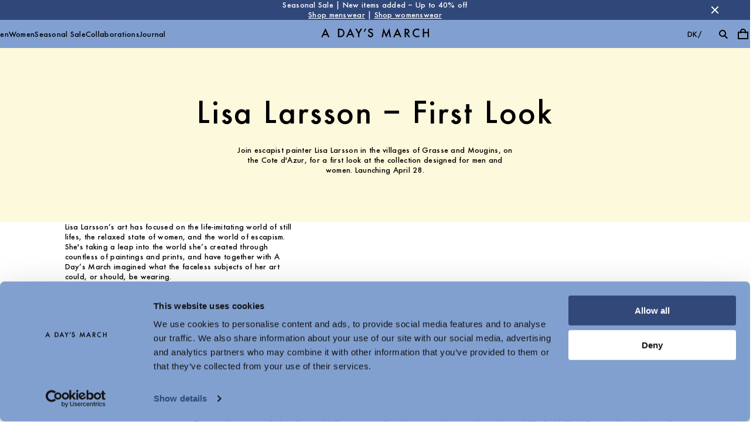

--- FILE ---
content_type: text/html; charset=utf-8
request_url: https://www.adaysmarch.com/dk/first-look-lisa-larsson
body_size: 19504
content:
<!DOCTYPE html><html lang="en"><head><meta charSet="utf-8"/><meta name="viewport" content="width=device-width, initial-scale=1, maximum-scale=1, user-scalable=0"/><title>Lisa Larsson – First Look | A Day&#x27;s March</title><meta name="og:image" content="https://cdn.sanity.io/images/7wyqe9kz/production/127330d7f0c2edeb55c948a7a966918bbb8946c8-1800x2400.jpg?w=600&amp;format=auto"/><meta property="og:url" content="https://www.adaysmarch.com/dk/first-look-lisa-larsson"/><link rel="canonical" href="https://www.adaysmarch.com/dk/first-look-lisa-larsson"/><link rel="alternate" hrefLang="en-DK" href="https://www.adaysmarch.com/dk/first-look-lisa-larsson"/><link rel="alternate" hrefLang="en-EU" href="https://www.adaysmarch.com/eu/first-look-lisa-larsson"/><link rel="alternate" hrefLang="x-default" href="https://www.adaysmarch.com/int/first-look-lisa-larsson"/><link rel="alternate" hrefLang="de" href="https://www.adaysmarch.com/de/first-look-lisa-larsson"/><link rel="alternate" hrefLang="en-GB" href="https://www.adaysmarch.com/uk/first-look-lisa-larsson"/><link rel="alternate" hrefLang="en-NO" href="https://www.adaysmarch.com/no/first-look-lisa-larsson"/><link rel="alternate" hrefLang="en-SE" href="https://www.adaysmarch.com/se/first-look-lisa-larsson"/><link rel="alternate" hrefLang="en-US" href="https://www.adaysmarch.com/us/first-look-lisa-larsson"/><meta name="next-head-count" content="14"/><link rel="apple-touch-icon" sizes="180x180" href="/apple-touch-icon.png"/><link rel="icon" type="image/png" sizes="32x32" href="/favicon-32x32.png"/><link rel="icon" type="image/png" sizes="16x16" href="/favicon-16x16.png"/><link rel="manifest" href="/site.webmanifest"/><link rel="preload" href="/fonts/Futura/FuturaEFCE-Medium.woff2" as="font" type="font/woff2" crossorigin="anonymous"/><style data-emotion="css-global l37fmn">:root{--mui-shape-borderRadius:0px;--mui-shadows-0:none;--mui-shadows-1:0px 2px 1px -1px rgba(0,0,0,0.2),0px 1px 1px 0px rgba(0,0,0,0.14),0px 1px 3px 0px rgba(0,0,0,0.12);--mui-shadows-2:0px 3px 1px -2px rgba(0,0,0,0.2),0px 2px 2px 0px rgba(0,0,0,0.14),0px 1px 5px 0px rgba(0,0,0,0.12);--mui-shadows-3:0px 3px 3px -2px rgba(0,0,0,0.2),0px 3px 4px 0px rgba(0,0,0,0.14),0px 1px 8px 0px rgba(0,0,0,0.12);--mui-shadows-4:0px 2px 4px -1px rgba(0,0,0,0.2),0px 4px 5px 0px rgba(0,0,0,0.14),0px 1px 10px 0px rgba(0,0,0,0.12);--mui-shadows-5:0px 3px 5px -1px rgba(0,0,0,0.2),0px 5px 8px 0px rgba(0,0,0,0.14),0px 1px 14px 0px rgba(0,0,0,0.12);--mui-shadows-6:0px 3px 5px -1px rgba(0,0,0,0.2),0px 6px 10px 0px rgba(0,0,0,0.14),0px 1px 18px 0px rgba(0,0,0,0.12);--mui-shadows-7:0px 4px 5px -2px rgba(0,0,0,0.2),0px 7px 10px 1px rgba(0,0,0,0.14),0px 2px 16px 1px rgba(0,0,0,0.12);--mui-shadows-8:0px 5px 5px -3px rgba(0,0,0,0.2),0px 8px 10px 1px rgba(0,0,0,0.14),0px 3px 14px 2px rgba(0,0,0,0.12);--mui-shadows-9:0px 5px 6px -3px rgba(0,0,0,0.2),0px 9px 12px 1px rgba(0,0,0,0.14),0px 3px 16px 2px rgba(0,0,0,0.12);--mui-shadows-10:0px 6px 6px -3px rgba(0,0,0,0.2),0px 10px 14px 1px rgba(0,0,0,0.14),0px 4px 18px 3px rgba(0,0,0,0.12);--mui-shadows-11:0px 6px 7px -4px rgba(0,0,0,0.2),0px 11px 15px 1px rgba(0,0,0,0.14),0px 4px 20px 3px rgba(0,0,0,0.12);--mui-shadows-12:0px 7px 8px -4px rgba(0,0,0,0.2),0px 12px 17px 2px rgba(0,0,0,0.14),0px 5px 22px 4px rgba(0,0,0,0.12);--mui-shadows-13:0px 7px 8px -4px rgba(0,0,0,0.2),0px 13px 19px 2px rgba(0,0,0,0.14),0px 5px 24px 4px rgba(0,0,0,0.12);--mui-shadows-14:0px 7px 9px -4px rgba(0,0,0,0.2),0px 14px 21px 2px rgba(0,0,0,0.14),0px 5px 26px 4px rgba(0,0,0,0.12);--mui-shadows-15:0px 8px 9px -5px rgba(0,0,0,0.2),0px 15px 22px 2px rgba(0,0,0,0.14),0px 6px 28px 5px rgba(0,0,0,0.12);--mui-shadows-16:0px 8px 10px -5px rgba(0,0,0,0.2),0px 16px 24px 2px rgba(0,0,0,0.14),0px 6px 30px 5px rgba(0,0,0,0.12);--mui-shadows-17:0px 8px 11px -5px rgba(0,0,0,0.2),0px 17px 26px 2px rgba(0,0,0,0.14),0px 6px 32px 5px rgba(0,0,0,0.12);--mui-shadows-18:0px 9px 11px -5px rgba(0,0,0,0.2),0px 18px 28px 2px rgba(0,0,0,0.14),0px 7px 34px 6px rgba(0,0,0,0.12);--mui-shadows-19:0px 9px 12px -6px rgba(0,0,0,0.2),0px 19px 29px 2px rgba(0,0,0,0.14),0px 7px 36px 6px rgba(0,0,0,0.12);--mui-shadows-20:0px 10px 13px -6px rgba(0,0,0,0.2),0px 20px 31px 3px rgba(0,0,0,0.14),0px 8px 38px 7px rgba(0,0,0,0.12);--mui-shadows-21:0px 10px 13px -6px rgba(0,0,0,0.2),0px 21px 33px 3px rgba(0,0,0,0.14),0px 8px 40px 7px rgba(0,0,0,0.12);--mui-shadows-22:0px 10px 14px -6px rgba(0,0,0,0.2),0px 22px 35px 3px rgba(0,0,0,0.14),0px 8px 42px 7px rgba(0,0,0,0.12);--mui-shadows-23:0px 11px 14px -7px rgba(0,0,0,0.2),0px 23px 36px 3px rgba(0,0,0,0.14),0px 9px 44px 8px rgba(0,0,0,0.12);--mui-shadows-24:0px 11px 15px -7px rgba(0,0,0,0.2),0px 24px 38px 3px rgba(0,0,0,0.14),0px 9px 46px 8px rgba(0,0,0,0.12);--mui-zIndex-mobileStepper:1000;--mui-zIndex-fab:1050;--mui-zIndex-speedDial:1050;--mui-zIndex-appBar:1100;--mui-zIndex-drawer:1200;--mui-zIndex-modal:1300;--mui-zIndex-snackbar:1400;--mui-zIndex-tooltip:1500;}</style><style data-emotion="css-global 4xv76d">:root,[data-mui-color-scheme="light"]{--mui-palette-common-black:#000000;--mui-palette-common-white:#ffffff;--mui-palette-common-background:#fff;--mui-palette-common-onBackground:#000;--mui-palette-common-backgroundChannel:255 255 255;--mui-palette-common-onBackgroundChannel:0 0 0;--mui-palette-primary-light:#C2CFEA;--mui-palette-primary-main:#819FD0;--mui-palette-primary-medium:#5974A4;--mui-palette-primary-dark:#304879;--mui-palette-primary-contrastText:#000000;--mui-palette-primary-mainChannel:129 159 208;--mui-palette-primary-lightChannel:194 207 234;--mui-palette-primary-darkChannel:48 72 121;--mui-palette-primary-contrastTextChannel:0 0 0;--mui-palette-grey-50:#fafafa;--mui-palette-grey-100:#f5f5f5;--mui-palette-grey-200:#eeeeee;--mui-palette-grey-300:#e0e0e0;--mui-palette-grey-400:#bdbdbd;--mui-palette-grey-500:#9e9e9e;--mui-palette-grey-600:#757575;--mui-palette-grey-700:#616161;--mui-palette-grey-800:#424242;--mui-palette-grey-900:#212121;--mui-palette-grey-A100:#f5f5f5;--mui-palette-grey-A200:#eeeeee;--mui-palette-grey-A400:#bdbdbd;--mui-palette-grey-A700:#616161;--mui-palette-text-primary:#000000;--mui-palette-text-secondary:rgba(0, 0, 0, 0.54);--mui-palette-text-disabled:rgba(0, 0, 0, 0.3);--mui-palette-text-main:#000000;--mui-palette-text-dark:rgba(0, 0, 0, 0.8);--mui-palette-text-contrastText:#ffffff;--mui-palette-text-mainChannel:0 0 0;--mui-palette-text-darkChannel:0 0 0;--mui-palette-text-contrastTextChannel:255 255 255;--mui-palette-text-primaryChannel:0 0 0;--mui-palette-text-secondaryChannel:0 0 0;--mui-palette-divider:rgba(0, 0, 0, 0.42);--mui-palette-background-default:#ffffff;--mui-palette-background-paper:#ffffff;--mui-palette-background-defaultChannel:255 255 255;--mui-palette-background-paperChannel:255 255 255;--mui-palette-action-active:#000000;--mui-palette-action-hover:rgba(0, 0, 0, 0.04);--mui-palette-action-hoverOpacity:0.04;--mui-palette-action-selected:rgba(0, 0, 0, 0.08);--mui-palette-action-selectedOpacity:0.08;--mui-palette-action-disabled:rgba(0, 0, 0, 0.26);--mui-palette-action-disabledBackground:rgba(0, 0, 0, 0.12);--mui-palette-action-disabledOpacity:0.38;--mui-palette-action-focus:rgba(0, 0, 0, 0.12);--mui-palette-action-focusOpacity:0.12;--mui-palette-action-activatedOpacity:0.12;--mui-palette-action-activeChannel:0 0 0;--mui-palette-action-selectedChannel:0 0 0;--mui-palette-secondary-main:#9c27b0;--mui-palette-secondary-light:#ba68c8;--mui-palette-secondary-dark:#7b1fa2;--mui-palette-secondary-contrastText:#fff;--mui-palette-secondary-mainChannel:156 39 176;--mui-palette-secondary-lightChannel:186 104 200;--mui-palette-secondary-darkChannel:123 31 162;--mui-palette-secondary-contrastTextChannel:255 255 255;--mui-palette-error-main:#d32f2f;--mui-palette-error-light:#ef5350;--mui-palette-error-dark:#c62828;--mui-palette-error-contrastText:#fff;--mui-palette-error-mainChannel:211 47 47;--mui-palette-error-lightChannel:239 83 80;--mui-palette-error-darkChannel:198 40 40;--mui-palette-error-contrastTextChannel:255 255 255;--mui-palette-warning-main:#ed6c02;--mui-palette-warning-light:#ff9800;--mui-palette-warning-dark:#e65100;--mui-palette-warning-contrastText:#fff;--mui-palette-warning-mainChannel:237 108 2;--mui-palette-warning-lightChannel:255 152 0;--mui-palette-warning-darkChannel:230 81 0;--mui-palette-warning-contrastTextChannel:255 255 255;--mui-palette-info-main:#0288d1;--mui-palette-info-light:#03a9f4;--mui-palette-info-dark:#01579b;--mui-palette-info-contrastText:#fff;--mui-palette-info-mainChannel:2 136 209;--mui-palette-info-lightChannel:3 169 244;--mui-palette-info-darkChannel:1 87 155;--mui-palette-info-contrastTextChannel:255 255 255;--mui-palette-success-main:#2e7d32;--mui-palette-success-light:#4caf50;--mui-palette-success-dark:#1b5e20;--mui-palette-success-contrastText:#fff;--mui-palette-success-mainChannel:46 125 50;--mui-palette-success-lightChannel:76 175 80;--mui-palette-success-darkChannel:27 94 32;--mui-palette-success-contrastTextChannel:255 255 255;--mui-palette-Alert-errorColor:rgb(95, 33, 32);--mui-palette-Alert-infoColor:rgb(1, 67, 97);--mui-palette-Alert-successColor:rgb(30, 70, 32);--mui-palette-Alert-warningColor:rgb(102, 60, 0);--mui-palette-Alert-errorFilledBg:var(--mui-palette-error-main, #d32f2f);--mui-palette-Alert-infoFilledBg:var(--mui-palette-info-main, #0288d1);--mui-palette-Alert-successFilledBg:var(--mui-palette-success-main, #2e7d32);--mui-palette-Alert-warningFilledBg:var(--mui-palette-warning-main, #ed6c02);--mui-palette-Alert-errorFilledColor:#fff;--mui-palette-Alert-infoFilledColor:#fff;--mui-palette-Alert-successFilledColor:#fff;--mui-palette-Alert-warningFilledColor:#fff;--mui-palette-Alert-errorStandardBg:rgb(253, 237, 237);--mui-palette-Alert-infoStandardBg:rgb(229, 246, 253);--mui-palette-Alert-successStandardBg:rgb(237, 247, 237);--mui-palette-Alert-warningStandardBg:rgb(255, 244, 229);--mui-palette-Alert-errorIconColor:var(--mui-palette-error-main, #d32f2f);--mui-palette-Alert-infoIconColor:var(--mui-palette-info-main, #0288d1);--mui-palette-Alert-successIconColor:var(--mui-palette-success-main, #2e7d32);--mui-palette-Alert-warningIconColor:var(--mui-palette-warning-main, #ed6c02);--mui-palette-AppBar-defaultBg:var(--mui-palette-grey-100, #f5f5f5);--mui-palette-Avatar-defaultBg:var(--mui-palette-grey-400, #bdbdbd);--mui-palette-Button-inheritContainedBg:var(--mui-palette-grey-300, #e0e0e0);--mui-palette-Button-inheritContainedHoverBg:var(--mui-palette-grey-A100, #f5f5f5);--mui-palette-Chip-defaultBorder:var(--mui-palette-grey-400, #bdbdbd);--mui-palette-Chip-defaultAvatarColor:var(--mui-palette-grey-700, #616161);--mui-palette-Chip-defaultIconColor:var(--mui-palette-grey-700, #616161);--mui-palette-FilledInput-bg:rgba(0, 0, 0, 0.06);--mui-palette-FilledInput-hoverBg:rgba(0, 0, 0, 0.09);--mui-palette-FilledInput-disabledBg:rgba(0, 0, 0, 0.12);--mui-palette-LinearProgress-primaryBg:rgb(207, 218, 237);--mui-palette-LinearProgress-secondaryBg:rgb(217, 172, 224);--mui-palette-LinearProgress-errorBg:rgb(238, 175, 175);--mui-palette-LinearProgress-infoBg:rgb(158, 209, 237);--mui-palette-LinearProgress-successBg:rgb(175, 205, 177);--mui-palette-LinearProgress-warningBg:rgb(248, 199, 158);--mui-palette-Skeleton-bg:rgba(var(--mui-palette-text-primaryChannel, undefined) / 0.11);--mui-palette-Slider-primaryTrack:rgb(207, 218, 237);--mui-palette-Slider-secondaryTrack:rgb(217, 172, 224);--mui-palette-Slider-errorTrack:rgb(238, 175, 175);--mui-palette-Slider-infoTrack:rgb(158, 209, 237);--mui-palette-Slider-successTrack:rgb(175, 205, 177);--mui-palette-Slider-warningTrack:rgb(248, 199, 158);--mui-palette-SnackbarContent-bg:rgb(50, 50, 50);--mui-palette-SnackbarContent-color:#fff;--mui-palette-SpeedDialAction-fabHoverBg:rgb(216, 216, 216);--mui-palette-StepConnector-border:var(--mui-palette-grey-400, #bdbdbd);--mui-palette-StepContent-border:var(--mui-palette-grey-400, #bdbdbd);--mui-palette-Switch-defaultColor:var(--mui-palette-common-white, #ffffff);--mui-palette-Switch-defaultDisabledColor:var(--mui-palette-grey-100, #f5f5f5);--mui-palette-Switch-primaryDisabledColor:rgb(207, 218, 237);--mui-palette-Switch-secondaryDisabledColor:rgb(217, 172, 224);--mui-palette-Switch-errorDisabledColor:rgb(238, 175, 175);--mui-palette-Switch-infoDisabledColor:rgb(158, 209, 237);--mui-palette-Switch-successDisabledColor:rgb(175, 205, 177);--mui-palette-Switch-warningDisabledColor:rgb(248, 199, 158);--mui-palette-TableCell-border:rgba(224, 224, 224, 1);--mui-palette-Tooltip-bg:rgba(97, 97, 97, 0.92);--mui-palette-dividerChannel:0 0 0;--mui-opacity-inputPlaceholder:0.42;--mui-opacity-inputUnderline:0.42;--mui-opacity-switchTrackDisabled:0.12;--mui-opacity-switchTrack:0.38;}</style><style data-emotion="css-global x0aojb">[data-mui-color-scheme="dark"]{--mui-palette-common-black:#000000;--mui-palette-common-white:#ffffff;--mui-palette-common-background:#000;--mui-palette-common-onBackground:#fff;--mui-palette-common-backgroundChannel:0 0 0;--mui-palette-common-onBackgroundChannel:255 255 255;--mui-palette-primary-light:#C2CFEA;--mui-palette-primary-main:#819FD0;--mui-palette-primary-medium:#5974A4;--mui-palette-primary-dark:#304879;--mui-palette-primary-contrastText:#000000;--mui-palette-primary-mainChannel:129 159 208;--mui-palette-primary-lightChannel:194 207 234;--mui-palette-primary-darkChannel:48 72 121;--mui-palette-primary-contrastTextChannel:0 0 0;--mui-palette-grey-50:#fafafa;--mui-palette-grey-100:#f5f5f5;--mui-palette-grey-200:#eeeeee;--mui-palette-grey-300:#e0e0e0;--mui-palette-grey-400:#bdbdbd;--mui-palette-grey-500:#9e9e9e;--mui-palette-grey-600:#757575;--mui-palette-grey-700:#616161;--mui-palette-grey-800:#424242;--mui-palette-grey-900:#212121;--mui-palette-grey-A100:#f5f5f5;--mui-palette-grey-A200:#eeeeee;--mui-palette-grey-A400:#bdbdbd;--mui-palette-grey-A700:#616161;--mui-palette-text-primary:#ffffff;--mui-palette-text-secondary:rgba(255, 255, 255, 0.7);--mui-palette-text-disabled:rgba(255, 255, 255, 0.5);--mui-palette-text-main:#ffffff;--mui-palette-text-dark:rgba(255, 255, 255, 0.9);--mui-palette-text-contrastText:#000000;--mui-palette-text-icon:rgba(255, 255, 255, 0.5);--mui-palette-text-mainChannel:255 255 255;--mui-palette-text-darkChannel:255 255 255;--mui-palette-text-contrastTextChannel:0 0 0;--mui-palette-text-primaryChannel:255 255 255;--mui-palette-text-secondaryChannel:255 255 255;--mui-palette-divider:rgba(255, 255, 255, 0.12);--mui-palette-background-default:#121212;--mui-palette-background-paper:#121212;--mui-palette-background-defaultChannel:18 18 18;--mui-palette-background-paperChannel:18 18 18;--mui-palette-action-active:#ffffff;--mui-palette-action-hover:rgba(255, 255, 255, 0.08);--mui-palette-action-hoverOpacity:0.08;--mui-palette-action-selected:rgba(255, 255, 255, 0.16);--mui-palette-action-selectedOpacity:0.16;--mui-palette-action-disabled:rgba(255, 255, 255, 0.3);--mui-palette-action-disabledBackground:rgba(255, 255, 255, 0.12);--mui-palette-action-disabledOpacity:0.38;--mui-palette-action-focus:rgba(255, 255, 255, 0.12);--mui-palette-action-focusOpacity:0.12;--mui-palette-action-activatedOpacity:0.24;--mui-palette-action-activeChannel:255 255 255;--mui-palette-action-selectedChannel:255 255 255;--mui-palette-secondary-main:#ce93d8;--mui-palette-secondary-light:#f3e5f5;--mui-palette-secondary-dark:#ab47bc;--mui-palette-secondary-contrastText:rgba(0, 0, 0, 0.87);--mui-palette-secondary-mainChannel:206 147 216;--mui-palette-secondary-lightChannel:243 229 245;--mui-palette-secondary-darkChannel:171 71 188;--mui-palette-secondary-contrastTextChannel:0 0 0;--mui-palette-error-main:#f44336;--mui-palette-error-light:#e57373;--mui-palette-error-dark:#d32f2f;--mui-palette-error-contrastText:#fff;--mui-palette-error-mainChannel:244 67 54;--mui-palette-error-lightChannel:229 115 115;--mui-palette-error-darkChannel:211 47 47;--mui-palette-error-contrastTextChannel:255 255 255;--mui-palette-warning-main:#ffa726;--mui-palette-warning-light:#ffb74d;--mui-palette-warning-dark:#f57c00;--mui-palette-warning-contrastText:rgba(0, 0, 0, 0.87);--mui-palette-warning-mainChannel:255 167 38;--mui-palette-warning-lightChannel:255 183 77;--mui-palette-warning-darkChannel:245 124 0;--mui-palette-warning-contrastTextChannel:0 0 0;--mui-palette-info-main:#29b6f6;--mui-palette-info-light:#4fc3f7;--mui-palette-info-dark:#0288d1;--mui-palette-info-contrastText:rgba(0, 0, 0, 0.87);--mui-palette-info-mainChannel:41 182 246;--mui-palette-info-lightChannel:79 195 247;--mui-palette-info-darkChannel:2 136 209;--mui-palette-info-contrastTextChannel:0 0 0;--mui-palette-success-main:#66bb6a;--mui-palette-success-light:#81c784;--mui-palette-success-dark:#388e3c;--mui-palette-success-contrastText:rgba(0, 0, 0, 0.87);--mui-palette-success-mainChannel:102 187 106;--mui-palette-success-lightChannel:129 199 132;--mui-palette-success-darkChannel:56 142 60;--mui-palette-success-contrastTextChannel:0 0 0;--mui-palette-Alert-errorColor:rgb(244, 199, 199);--mui-palette-Alert-infoColor:rgb(184, 231, 251);--mui-palette-Alert-successColor:rgb(204, 232, 205);--mui-palette-Alert-warningColor:rgb(255, 226, 183);--mui-palette-Alert-errorFilledBg:var(--mui-palette-error-dark, #d32f2f);--mui-palette-Alert-infoFilledBg:var(--mui-palette-info-dark, #0288d1);--mui-palette-Alert-successFilledBg:var(--mui-palette-success-dark, #388e3c);--mui-palette-Alert-warningFilledBg:var(--mui-palette-warning-dark, #f57c00);--mui-palette-Alert-errorFilledColor:#fff;--mui-palette-Alert-infoFilledColor:#fff;--mui-palette-Alert-successFilledColor:#fff;--mui-palette-Alert-warningFilledColor:rgba(0, 0, 0, 0.87);--mui-palette-Alert-errorStandardBg:rgb(22, 11, 11);--mui-palette-Alert-infoStandardBg:rgb(7, 19, 24);--mui-palette-Alert-successStandardBg:rgb(12, 19, 13);--mui-palette-Alert-warningStandardBg:rgb(25, 18, 7);--mui-palette-Alert-errorIconColor:var(--mui-palette-error-main, #f44336);--mui-palette-Alert-infoIconColor:var(--mui-palette-info-main, #29b6f6);--mui-palette-Alert-successIconColor:var(--mui-palette-success-main, #66bb6a);--mui-palette-Alert-warningIconColor:var(--mui-palette-warning-main, #ffa726);--mui-palette-AppBar-defaultBg:var(--mui-palette-grey-900, #212121);--mui-palette-AppBar-darkBg:var(--mui-palette-background-paper, #121212);--mui-palette-AppBar-darkColor:var(--mui-palette-text-primary, #ffffff);--mui-palette-Avatar-defaultBg:var(--mui-palette-grey-600, #757575);--mui-palette-Button-inheritContainedBg:var(--mui-palette-grey-800, #424242);--mui-palette-Button-inheritContainedHoverBg:var(--mui-palette-grey-700, #616161);--mui-palette-Chip-defaultBorder:var(--mui-palette-grey-700, #616161);--mui-palette-Chip-defaultAvatarColor:var(--mui-palette-grey-300, #e0e0e0);--mui-palette-Chip-defaultIconColor:var(--mui-palette-grey-300, #e0e0e0);--mui-palette-FilledInput-bg:rgba(255, 255, 255, 0.09);--mui-palette-FilledInput-hoverBg:rgba(255, 255, 255, 0.13);--mui-palette-FilledInput-disabledBg:rgba(255, 255, 255, 0.12);--mui-palette-LinearProgress-primaryBg:rgb(64, 79, 104);--mui-palette-LinearProgress-secondaryBg:rgb(103, 73, 108);--mui-palette-LinearProgress-errorBg:rgb(122, 33, 27);--mui-palette-LinearProgress-infoBg:rgb(20, 91, 123);--mui-palette-LinearProgress-successBg:rgb(51, 93, 53);--mui-palette-LinearProgress-warningBg:rgb(127, 83, 19);--mui-palette-Skeleton-bg:rgba(var(--mui-palette-text-primaryChannel, undefined) / 0.13);--mui-palette-Slider-primaryTrack:rgb(64, 79, 104);--mui-palette-Slider-secondaryTrack:rgb(103, 73, 108);--mui-palette-Slider-errorTrack:rgb(122, 33, 27);--mui-palette-Slider-infoTrack:rgb(20, 91, 123);--mui-palette-Slider-successTrack:rgb(51, 93, 53);--mui-palette-Slider-warningTrack:rgb(127, 83, 19);--mui-palette-SnackbarContent-bg:rgb(250, 250, 250);--mui-palette-SnackbarContent-color:rgba(0, 0, 0, 0.87);--mui-palette-SpeedDialAction-fabHoverBg:rgb(53, 53, 53);--mui-palette-StepConnector-border:var(--mui-palette-grey-600, #757575);--mui-palette-StepContent-border:var(--mui-palette-grey-600, #757575);--mui-palette-Switch-defaultColor:var(--mui-palette-grey-300, #e0e0e0);--mui-palette-Switch-defaultDisabledColor:var(--mui-palette-grey-600, #757575);--mui-palette-Switch-primaryDisabledColor:rgb(58, 71, 93);--mui-palette-Switch-secondaryDisabledColor:rgb(92, 66, 97);--mui-palette-Switch-errorDisabledColor:rgb(109, 30, 24);--mui-palette-Switch-infoDisabledColor:rgb(18, 81, 110);--mui-palette-Switch-successDisabledColor:rgb(45, 84, 47);--mui-palette-Switch-warningDisabledColor:rgb(114, 75, 17);--mui-palette-TableCell-border:rgba(81, 81, 81, 1);--mui-palette-Tooltip-bg:rgba(97, 97, 97, 0.92);--mui-palette-dividerChannel:255 255 255;--mui-opacity-inputPlaceholder:0.5;--mui-opacity-inputUnderline:0.7;--mui-opacity-switchTrackDisabled:0.2;--mui-opacity-switchTrack:0.3;--mui-overlays-1:linear-gradient(rgba(255 255 255 / 0.05), rgba(255 255 255 / 0.05));--mui-overlays-2:linear-gradient(rgba(255 255 255 / 0.07), rgba(255 255 255 / 0.07));--mui-overlays-3:linear-gradient(rgba(255 255 255 / 0.08), rgba(255 255 255 / 0.08));--mui-overlays-4:linear-gradient(rgba(255 255 255 / 0.09), rgba(255 255 255 / 0.09));--mui-overlays-5:linear-gradient(rgba(255 255 255 / 0.10), rgba(255 255 255 / 0.10));--mui-overlays-6:linear-gradient(rgba(255 255 255 / 0.11), rgba(255 255 255 / 0.11));--mui-overlays-7:linear-gradient(rgba(255 255 255 / 0.11), rgba(255 255 255 / 0.11));--mui-overlays-8:linear-gradient(rgba(255 255 255 / 0.12), rgba(255 255 255 / 0.12));--mui-overlays-9:linear-gradient(rgba(255 255 255 / 0.12), rgba(255 255 255 / 0.12));--mui-overlays-10:linear-gradient(rgba(255 255 255 / 0.13), rgba(255 255 255 / 0.13));--mui-overlays-11:linear-gradient(rgba(255 255 255 / 0.13), rgba(255 255 255 / 0.13));--mui-overlays-12:linear-gradient(rgba(255 255 255 / 0.14), rgba(255 255 255 / 0.14));--mui-overlays-13:linear-gradient(rgba(255 255 255 / 0.14), rgba(255 255 255 / 0.14));--mui-overlays-14:linear-gradient(rgba(255 255 255 / 0.14), rgba(255 255 255 / 0.14));--mui-overlays-15:linear-gradient(rgba(255 255 255 / 0.14), rgba(255 255 255 / 0.14));--mui-overlays-16:linear-gradient(rgba(255 255 255 / 0.15), rgba(255 255 255 / 0.15));--mui-overlays-17:linear-gradient(rgba(255 255 255 / 0.15), rgba(255 255 255 / 0.15));--mui-overlays-18:linear-gradient(rgba(255 255 255 / 0.15), rgba(255 255 255 / 0.15));--mui-overlays-19:linear-gradient(rgba(255 255 255 / 0.15), rgba(255 255 255 / 0.15));--mui-overlays-20:linear-gradient(rgba(255 255 255 / 0.16), rgba(255 255 255 / 0.16));--mui-overlays-21:linear-gradient(rgba(255 255 255 / 0.16), rgba(255 255 255 / 0.16));--mui-overlays-22:linear-gradient(rgba(255 255 255 / 0.16), rgba(255 255 255 / 0.16));--mui-overlays-23:linear-gradient(rgba(255 255 255 / 0.16), rgba(255 255 255 / 0.16));--mui-overlays-24:linear-gradient(rgba(255 255 255 / 0.16), rgba(255 255 255 / 0.16));}</style><style data-emotion="css-global 18kqv7l">html{-webkit-font-smoothing:antialiased;-moz-osx-font-smoothing:grayscale;box-sizing:border-box;-webkit-text-size-adjust:100%;}*,*::before,*::after{box-sizing:inherit;}strong,b{font-weight:700;}body{margin:0;color:var(--mui-palette-text-primary);font-family:"Futura","Arial",sans-serif;font-weight:500;font-size:0.875rem;line-height:1.25;letter-spacing:0.02em;background-color:var(--mui-palette-background-default);}@media print{body{background-color:var(--mui-palette-common-white);}}body::backdrop{background-color:var(--mui-palette-background-default);}@font-face{font-family:'Futura';font-weight:500;font-display:swap;src:url('/fonts/Futura/FuturaEFCE-Medium.woff2') format('woff2');}:root{--cia-spacing-base:8px;--cia-spacing-1:clamp(24px, 5vw, 48px);--cia-spacing-2:clamp(48px, 6.666666666666667vw, 64px);--cia-spacing-3:clamp(32px, 5vw, 48px);--cia-spacing-4:clamp(48px, 8.333333333333332vw, 80px);--cia-spacing-5:clamp(32px, 6.666666666666667vw, 64px);--cia-toolbar-dense-height:48px;--cia-toolbar-height:56px;--cia-toolbar-spacing:16px;--cia-header-toolbar-banner-height:32px;--cia-header-toolbar-primary-height:48px;--cia-header-toolbar-secondary-height:var(--cia-header-toolbar-primary-height);--cia-header-height:0px;--cia-block-full-height:calc(100vh - var(--cia-header-height));--cia-first-block-full-height:var(--cia-block-full-height);--cia-section-spacing:var(--cia-spacing-2);--cia-container-spacing:var(--cia-spacing-1);--cia-grid-column-count:6;--cia-grid-gap:var(--cia-spacing-1);--cia-paragraph-max-width:60ch;}@media (max-width:959.95px){:root{--cia-first-block-full-height:calc(100vh - var(--cia-header-height) - var(--cia-header-toolbar-secondary-height));}@supports (height: 100svh){:root{--cia-first-block-full-height:calc(100svh - var(--cia-header-height) - var(--cia-header-toolbar-secondary-height));}}}@media (min-width:960px){:root{--cia-grid-column-count:12;}}iframe,img,input,select,textarea{height:auto;max-width:100%;}ol ol,ol ul,ul ol,ul ul{margin:0;}nav ol,nav ul{list-style:none;padding:0;margin:0;}svg:not([fill]){fill:currentColor;}[type="search"]::-webkit-search-cancel-button,[type="search"]::-webkit-search-decoration{-webkit-appearance:none;-webkit-appearance:none;-moz-appearance:none;-ms-appearance:none;appearance:none;}[id]:not(iframe){scroll-margin-top:var(--cia-header-height, 0px);}a{color:inherit;}</style><style data-emotion="css zf0iqh 1e135fu 1q4ilfa gzzujh zcodf3 dfzskr 8zubn5 vubbuv 1uqfduu 180p0eg 1ef5oza 159swl8 1hpv3yz 92r1lb 1jewqar a0zrpm 1st31q7 1mvwyc3 u59mzu 1p8wb4w pi4y66 azgljw wd8zs6 8ygh0o e9w2r7 es7b2b 1hgkwpm 1rzb3uu 11sa8qz 18q4hp3 1qkdyb 4mfcwc w58y2g 1q1umkj 1t86awl 14qsnr3 1y4frmh 8gv8lm 1gk033l 1809suo 15ns21a 1h2gs37 11n1lcr 1ofbwgy fimgq5 zzdyfi jwahxi t1jvss 1ktdemw bcd140 cl7pb1 1eyrw2o 1fjfu19 1f3wq97 hf7e5h">.css-zf0iqh{display:-webkit-box;display:-webkit-flex;display:-ms-flexbox;display:flex;-webkit-flex-direction:column;-ms-flex-direction:column;flex-direction:column;min-height:100vh;}.css-1e135fu{display:-webkit-inline-box;display:-webkit-inline-flex;display:-ms-inline-flexbox;display:inline-flex;-webkit-align-items:center;-webkit-box-align:center;-ms-flex-align:center;align-items:center;-webkit-box-pack:center;-ms-flex-pack:center;-webkit-justify-content:center;justify-content:center;position:relative;box-sizing:border-box;-webkit-tap-highlight-color:transparent;background-color:transparent;outline:0;border:0;margin:0;border-radius:0;padding:0;cursor:pointer;-webkit-user-select:none;-moz-user-select:none;-ms-user-select:none;user-select:none;vertical-align:middle;-moz-appearance:none;-webkit-appearance:none;-webkit-text-decoration:none;text-decoration:none;color:inherit;font-family:inherit;font-family:"Futura","Arial",sans-serif;font-weight:500;font-size:0.875rem;line-height:1.25;text-transform:uppercase;letter-spacing:0.02em;min-width:64px;padding:6px 16px;border-radius:var(--mui-shape-borderRadius);-webkit-transition:background-color 250ms cubic-bezier(0.4, 0, 0.2, 1) 0ms,box-shadow 250ms cubic-bezier(0.4, 0, 0.2, 1) 0ms,border-color 250ms cubic-bezier(0.4, 0, 0.2, 1) 0ms,color 250ms cubic-bezier(0.4, 0, 0.2, 1) 0ms;transition:background-color 250ms cubic-bezier(0.4, 0, 0.2, 1) 0ms,box-shadow 250ms cubic-bezier(0.4, 0, 0.2, 1) 0ms,border-color 250ms cubic-bezier(0.4, 0, 0.2, 1) 0ms,color 250ms cubic-bezier(0.4, 0, 0.2, 1) 0ms;color:var(--mui-palette-text-contrastText);background-color:var(--mui-palette-text-main);box-shadow:var(--mui-shadows-2);box-shadow:none;padding:16px 16px;position:absolute;z-index:1101;top:-100px;left:0;}.css-1e135fu::-moz-focus-inner{border-style:none;}.css-1e135fu.Mui-disabled{pointer-events:none;cursor:default;}@media print{.css-1e135fu{-webkit-print-color-adjust:exact;color-adjust:exact;}}.css-1e135fu.Mui-focusVisible{outline:1px dotted #212121;}@media (-webkit-min-device-pixel-ratio: 0){.css-1e135fu.Mui-focusVisible{outline:5px auto -webkit-focus-ring-color;}}.css-1e135fu:hover{-webkit-text-decoration:none;text-decoration:none;background-color:var(--mui-palette-text-dark);box-shadow:var(--mui-shadows-4);}@media (hover: none){.css-1e135fu:hover{background-color:var(--mui-palette-text-main);}}.css-1e135fu:active{box-shadow:var(--mui-shadows-8);}.css-1e135fu.Mui-focusVisible{box-shadow:var(--mui-shadows-6);}.css-1e135fu.Mui-disabled{color:var(--mui-palette-action-disabled);box-shadow:var(--mui-shadows-0);background-color:var(--mui-palette-action-disabledBackground);}.css-1e135fu:hover{box-shadow:none;}.css-1e135fu.Mui-focusVisible{box-shadow:none;}.css-1e135fu:active{box-shadow:none;}.css-1e135fu.Mui-disabled{box-shadow:none;}.css-1e135fu:focus{top:0;}.css-1q4ilfa{background-color:var(--mui-palette-background-paper);color:var(--mui-palette-text-primary);-webkit-transition:box-shadow 300ms cubic-bezier(0.4, 0, 0.2, 1) 0ms;transition:box-shadow 300ms cubic-bezier(0.4, 0, 0.2, 1) 0ms;box-shadow:var(--mui-shadows-0);display:-webkit-box;display:-webkit-flex;display:-ms-flexbox;display:flex;-webkit-flex-direction:column;-ms-flex-direction:column;flex-direction:column;width:100%;box-sizing:border-box;-webkit-flex-shrink:0;-ms-flex-negative:0;flex-shrink:0;position:-webkit-sticky;position:sticky;z-index:var(--mui-zIndex-appBar);top:0;left:auto;right:0;--AppBar-background:var(--mui-palette-AppBar-darkBg, var(--mui-palette-primary-main));--AppBar-color:var(--mui-palette-AppBar-darkColor, var(--mui-palette-primary-contrastText));background-color:var(--AppBar-background);color:var(--AppBar-color);background-color:var(--mui-palette-common-background);pointer-events:auto;}@media (min-width:960px){.css-1q4ilfa{background-color:var(--mui-palette-primary-main);}}@media (max-width:959.95px){.css-1q4ilfa .CiaAppHeader-toolbarPushMobile{margin-right:auto;}}@media (min-width:960px){.css-1q4ilfa .CiaAppHeader-toolbarPushDesktop{margin-left:auto;}}@media (max-width:959.95px){.css-1q4ilfa .CiaAppHeader-hiddenOnMobile{display:none;}}@media (min-width:960px){.css-1q4ilfa .CiaAppHeader-hiddenOnDesktop{display:none;}}.css-gzzujh{--AppStoreMessageRoot-buttonWidth:30px;position:relative;pointer-events:auto;background-color:var(--mui-palette-primary-dark);color:var(--mui-palette-common-white);}.css-zcodf3{display:-webkit-box;display:-webkit-flex;display:-ms-flexbox;display:flex;-webkit-align-items:center;-webkit-box-align:center;-ms-flex-align:center;align-items:center;-webkit-box-pack:center;-ms-flex-pack:center;-webkit-justify-content:center;justify-content:center;width:calc(100% - var(--cia-container-spacing) - var(--AppStoreMessageRoot-buttonWidth));min-height:var(--cia-header-toolbar-banner-height);padding-left:calc(var(--cia-container-spacing) + var(--AppStoreMessageRoot-buttonWidth));overflow:visible;text-align:center;text-wrap:balance;}.css-dfzskr{margin:0;font-family:"Futura","Arial",sans-serif;font-weight:500;font-size:0.875rem;line-height:1.25;letter-spacing:0.02em;padding-block:6px;}.css-8zubn5{display:-webkit-inline-box;display:-webkit-inline-flex;display:-ms-inline-flexbox;display:inline-flex;-webkit-align-items:center;-webkit-box-align:center;-ms-flex-align:center;align-items:center;-webkit-box-pack:center;-ms-flex-pack:center;-webkit-justify-content:center;justify-content:center;position:relative;box-sizing:border-box;-webkit-tap-highlight-color:transparent;background-color:transparent;outline:0;border:0;margin:0;border-radius:0;padding:0;cursor:pointer;-webkit-user-select:none;-moz-user-select:none;-ms-user-select:none;user-select:none;vertical-align:middle;-moz-appearance:none;-webkit-appearance:none;-webkit-text-decoration:none;text-decoration:none;color:inherit;font-family:inherit;text-align:center;-webkit-flex:0 0 auto;-ms-flex:0 0 auto;flex:0 0 auto;font-size:1.5rem;padding:8px;border-radius:50%;overflow:visible;color:var(--mui-palette-action-active);-webkit-transition:background-color 150ms cubic-bezier(0.4, 0, 0.2, 1) 0ms;transition:background-color 150ms cubic-bezier(0.4, 0, 0.2, 1) 0ms;margin-right:-3px;color:inherit;padding:5px;font-size:1.125rem;border-radius:0;-webkit-transition:background-color 150ms cubic-bezier(0.4, 0, 0.2, 1) 0ms,color 150ms cubic-bezier(0.4, 0, 0.2, 1) 0ms;transition:background-color 150ms cubic-bezier(0.4, 0, 0.2, 1) 0ms,color 150ms cubic-bezier(0.4, 0, 0.2, 1) 0ms;margin-right:-5px;position:absolute;top:50%;right:var(--cia-container-spacing);-webkit-transform:translateY(-50%);-moz-transform:translateY(-50%);-ms-transform:translateY(-50%);transform:translateY(-50%);}.css-8zubn5::-moz-focus-inner{border-style:none;}.css-8zubn5.Mui-disabled{pointer-events:none;cursor:default;}@media print{.css-8zubn5{-webkit-print-color-adjust:exact;color-adjust:exact;}}.css-8zubn5.Mui-focusVisible{outline:1px dotted #212121;}@media (-webkit-min-device-pixel-ratio: 0){.css-8zubn5.Mui-focusVisible{outline:5px auto -webkit-focus-ring-color;}}.css-8zubn5:hover{background-color:rgba(var(--mui-palette-action-activeChannel) / var(--mui-palette-action-hoverOpacity));}@media (hover: none){.css-8zubn5:hover{background-color:transparent;}}.css-8zubn5.Mui-disabled{background-color:transparent;color:var(--mui-palette-action-disabled);}.css-8zubn5:hover{background-color:transparent;}.css-8zubn5:hover{background-color:transparent;color:inherit;}.css-vubbuv{-webkit-user-select:none;-moz-user-select:none;-ms-user-select:none;user-select:none;width:1em;height:1em;display:inline-block;fill:currentColor;-webkit-flex-shrink:0;-ms-flex-negative:0;flex-shrink:0;-webkit-transition:fill 200ms cubic-bezier(0.4, 0, 0.2, 1) 0ms;transition:fill 200ms cubic-bezier(0.4, 0, 0.2, 1) 0ms;font-size:1.5rem;}.css-1uqfduu{position:relative;display:-webkit-box;display:-webkit-flex;display:-ms-flexbox;display:flex;-webkit-align-items:center;-webkit-box-align:center;-ms-flex-align:center;align-items:center;padding-inline:var(--cia-container-spacing);height:var(--cia-header-toolbar-primary-height);}.css-180p0eg{display:-webkit-inline-box;display:-webkit-inline-flex;display:-ms-inline-flexbox;display:inline-flex;-webkit-align-items:center;-webkit-box-align:center;-ms-flex-align:center;align-items:center;-webkit-box-pack:center;-ms-flex-pack:center;-webkit-justify-content:center;justify-content:center;position:relative;box-sizing:border-box;-webkit-tap-highlight-color:transparent;background-color:transparent;outline:0;border:0;margin:0;border-radius:0;padding:0;cursor:pointer;-webkit-user-select:none;-moz-user-select:none;-ms-user-select:none;user-select:none;vertical-align:middle;-moz-appearance:none;-webkit-appearance:none;-webkit-text-decoration:none;text-decoration:none;color:inherit;font-family:inherit;text-align:center;-webkit-flex:0 0 auto;-ms-flex:0 0 auto;flex:0 0 auto;font-size:1.5rem;padding:8px;border-radius:50%;overflow:visible;color:var(--mui-palette-action-active);-webkit-transition:background-color 150ms cubic-bezier(0.4, 0, 0.2, 1) 0ms;transition:background-color 150ms cubic-bezier(0.4, 0, 0.2, 1) 0ms;margin-left:-3px;padding:5px;font-size:1.125rem;border-radius:0;-webkit-transition:background-color 150ms cubic-bezier(0.4, 0, 0.2, 1) 0ms,color 150ms cubic-bezier(0.4, 0, 0.2, 1) 0ms;transition:background-color 150ms cubic-bezier(0.4, 0, 0.2, 1) 0ms,color 150ms cubic-bezier(0.4, 0, 0.2, 1) 0ms;margin-left:-5px;}.css-180p0eg::-moz-focus-inner{border-style:none;}.css-180p0eg.Mui-disabled{pointer-events:none;cursor:default;}@media print{.css-180p0eg{-webkit-print-color-adjust:exact;color-adjust:exact;}}.css-180p0eg.Mui-focusVisible{outline:1px dotted #212121;}@media (-webkit-min-device-pixel-ratio: 0){.css-180p0eg.Mui-focusVisible{outline:5px auto -webkit-focus-ring-color;}}.css-180p0eg:hover{background-color:rgba(var(--mui-palette-action-activeChannel) / var(--mui-palette-action-hoverOpacity));}@media (hover: none){.css-180p0eg:hover{background-color:transparent;}}.css-180p0eg.Mui-disabled{background-color:transparent;color:var(--mui-palette-action-disabled);}.css-180p0eg:hover{background-color:transparent;}.css-1ef5oza{display:-webkit-inline-box;display:-webkit-inline-flex;display:-ms-inline-flexbox;display:inline-flex;-webkit-align-items:center;-webkit-box-align:center;-ms-flex-align:center;align-items:center;height:var(--cia-header-toolbar-primary-height);padding-inline:12px;}.css-1ef5oza:first-child{margin-left:-12px;}.css-159swl8{display:-webkit-inline-box;display:-webkit-inline-flex;display:-ms-inline-flexbox;display:inline-flex;-webkit-align-items:center;-webkit-box-align:center;-ms-flex-align:center;align-items:center;-webkit-box-pack:center;-ms-flex-pack:center;-webkit-justify-content:center;justify-content:center;position:relative;box-sizing:border-box;-webkit-tap-highlight-color:transparent;background-color:transparent;outline:0;border:0;margin:0;border-radius:0;padding:0;cursor:pointer;-webkit-user-select:none;-moz-user-select:none;-ms-user-select:none;user-select:none;vertical-align:middle;-moz-appearance:none;-webkit-appearance:none;-webkit-text-decoration:none;text-decoration:none;color:inherit;font-family:inherit;font-family:"Futura","Arial",sans-serif;font-weight:500;font-size:0.875rem;line-height:1.25;letter-spacing:0.02em;position:relative;display:-webkit-inline-box;display:-webkit-inline-flex;display:-ms-inline-flexbox;display:inline-flex;-webkit-align-items:center;-webkit-box-align:center;-ms-flex-align:center;align-items:center;color:inherit;-webkit-text-decoration:none;text-decoration:none;white-space:nowrap;}.css-159swl8::-moz-focus-inner{border-style:none;}.css-159swl8.Mui-disabled{pointer-events:none;cursor:default;}@media print{.css-159swl8{-webkit-print-color-adjust:exact;color-adjust:exact;}}.css-159swl8.Mui-focusVisible{outline:1px dotted #212121;}@media (-webkit-min-device-pixel-ratio: 0){.css-159swl8.Mui-focusVisible{outline:5px auto -webkit-focus-ring-color;}}.css-159swl8:after{content:"";position:absolute;inset:auto 0 -4px;height:1px;background-color:currentColor;scale:1 0;}.evxztgb6:hover .css-159swl8:after,.evxztgb6:focus-within .css-159swl8:after,.evxztgb6.Cia-active .css-159swl8:after{scale:1 1;}.css-1hpv3yz{position:absolute;z-index:1100;top:100%;left:0;width:100%;padding:24px var(--cia-container-spacing) 48px;background-color:var(--mui-palette-primary-main);opacity:0;visibility:hidden;-webkit-transition:opacity 150ms cubic-bezier(0.4, 0, 0.2, 1) 0ms,visibility 150ms cubic-bezier(0.4, 0, 0.2, 1) 0ms;transition:opacity 150ms cubic-bezier(0.4, 0, 0.2, 1) 0ms,visibility 150ms cubic-bezier(0.4, 0, 0.2, 1) 0ms;}.has-submenu-focus-within.had-submenu-focus-within .css-1hpv3yz{-webkit-transition:none;transition:none;}.evxztgb6:hover .css-1hpv3yz,.evxztgb6:focus-within .css-1hpv3yz,.evxztgb6.Cia-active .css-1hpv3yz,.evxztgb5:focus+.css-1hpv3yz{transition-delay:100ms;opacity:1;visibility:visible;}.css-92r1lb{display:grid;gap:var(--cia-grid-gap);grid-template-columns:repeat(var(--cia-grid-column-count), 1fr);}.css-1jewqar{grid-column:span 3;}.css-a0zrpm{display:grid;gap:12px;}.css-1st31q7{margin:0;font-family:"Futura","Arial",sans-serif;font-weight:500;font-size:0.875rem;line-height:1.25;letter-spacing:0.02em;color:var(--mui-palette-text-secondary);}.css-1mvwyc3{margin:0;font:inherit;color:inherit;-webkit-text-decoration:none;text-decoration:none;color:inherit;}.css-1mvwyc3:hover{-webkit-text-decoration:underline;text-decoration:underline;}.css-u59mzu{grid-column:span 3/-1;}.css-1p8wb4w{display:grid;gap:16px;-webkit-text-decoration:none;text-decoration:none;}.css-pi4y66{--aspect-ratio:0.6666666666666666;display:block;position:relative;width:100%;}.css-pi4y66:before{content:"";display:block;padding-bottom:calc(100% / var(--aspect-ratio));}.css-pi4y66>:not(style){position:absolute;top:0;left:0;width:100%;height:100%;}.css-pi4y66>video,.css-pi4y66>picture,.css-pi4y66>img{object-fit:cover;}.css-azgljw{display:block;width:100%;height:auto;object-fit:cover;}.css-azgljw>img{display:inherit;width:100%;height:inherit;object-fit:inherit;}.css-azgljw>img{height:100%;}.css-wd8zs6{margin:0;font-family:"Futura","Arial",sans-serif;font-weight:500;font-size:0.875rem;line-height:1.25;letter-spacing:0.02em;}.css-8ygh0o{display:block;position:absolute;top:50%;left:50%;height:auto;-webkit-transform:translate(-50%, -50%);-moz-transform:translate(-50%, -50%);-ms-transform:translate(-50%, -50%);transform:translate(-50%, -50%);pointer-events:auto;padding-inline:5px;}@media (min-width:600px){.css-8ygh0o{display:block;position:absolute;top:50%;left:50%;height:auto;-webkit-transform:translate(-50%, -50%);-moz-transform:translate(-50%, -50%);-ms-transform:translate(-50%, -50%);transform:translate(-50%, -50%);padding-inline:0;}}.css-8ygh0o>svg{width:auto;height:12px;}@media (min-width:600px){.css-8ygh0o>svg{height:16px;}}.css-e9w2r7{display:-webkit-inline-box;display:-webkit-inline-flex;display:-ms-inline-flexbox;display:inline-flex;-webkit-align-items:center;-webkit-box-align:center;-ms-flex-align:center;align-items:center;-webkit-box-pack:center;-ms-flex-pack:center;-webkit-justify-content:center;justify-content:center;position:relative;box-sizing:border-box;-webkit-tap-highlight-color:transparent;background-color:transparent;outline:0;border:0;margin:0;border-radius:0;padding:0;cursor:pointer;-webkit-user-select:none;-moz-user-select:none;-ms-user-select:none;user-select:none;vertical-align:middle;-moz-appearance:none;-webkit-appearance:none;-webkit-text-decoration:none;text-decoration:none;color:inherit;font-family:inherit;font-family:"Futura","Arial",sans-serif;font-weight:500;font-size:0.875rem;line-height:1.25;text-transform:uppercase;letter-spacing:0.02em;min-width:64px;padding:6px 8px;border-radius:var(--mui-shape-borderRadius);-webkit-transition:background-color 250ms cubic-bezier(0.4, 0, 0.2, 1) 0ms,box-shadow 250ms cubic-bezier(0.4, 0, 0.2, 1) 0ms,border-color 250ms cubic-bezier(0.4, 0, 0.2, 1) 0ms,color 250ms cubic-bezier(0.4, 0, 0.2, 1) 0ms;transition:background-color 250ms cubic-bezier(0.4, 0, 0.2, 1) 0ms,box-shadow 250ms cubic-bezier(0.4, 0, 0.2, 1) 0ms,border-color 250ms cubic-bezier(0.4, 0, 0.2, 1) 0ms,color 250ms cubic-bezier(0.4, 0, 0.2, 1) 0ms;color:var(--mui-palette-text-main);box-shadow:none;padding:16px 16px;display:none;padding-inline:5px;}.css-e9w2r7::-moz-focus-inner{border-style:none;}.css-e9w2r7.Mui-disabled{pointer-events:none;cursor:default;}@media print{.css-e9w2r7{-webkit-print-color-adjust:exact;color-adjust:exact;}}.css-e9w2r7.Mui-focusVisible{outline:1px dotted #212121;}@media (-webkit-min-device-pixel-ratio: 0){.css-e9w2r7.Mui-focusVisible{outline:5px auto -webkit-focus-ring-color;}}.css-e9w2r7:hover{-webkit-text-decoration:none;text-decoration:none;background-color:rgba(var(--mui-palette-text-mainChannel) / var(--mui-palette-action-hoverOpacity));}@media (hover: none){.css-e9w2r7:hover{background-color:transparent;}}.css-e9w2r7.Mui-disabled{color:var(--mui-palette-action-disabled);}.css-e9w2r7:hover{box-shadow:none;}.css-e9w2r7.Mui-focusVisible{box-shadow:none;}.css-e9w2r7:active{box-shadow:none;}.css-e9w2r7.Mui-disabled{box-shadow:none;}@media (min-width:960px){.css-e9w2r7{display:-webkit-box;display:-webkit-flex;display:-ms-flexbox;display:flex;}}.css-es7b2b{display:-webkit-inline-box;display:-webkit-inline-flex;display:-ms-inline-flexbox;display:inline-flex;-webkit-align-items:center;-webkit-box-align:center;-ms-flex-align:center;align-items:center;-webkit-box-pack:center;-ms-flex-pack:center;-webkit-justify-content:center;justify-content:center;position:relative;box-sizing:border-box;-webkit-tap-highlight-color:transparent;background-color:transparent;outline:0;border:0;margin:0;border-radius:0;padding:0;cursor:pointer;-webkit-user-select:none;-moz-user-select:none;-ms-user-select:none;user-select:none;vertical-align:middle;-moz-appearance:none;-webkit-appearance:none;-webkit-text-decoration:none;text-decoration:none;color:inherit;font-family:inherit;text-align:center;-webkit-flex:0 0 auto;-ms-flex:0 0 auto;flex:0 0 auto;font-size:1.5rem;padding:8px;border-radius:50%;overflow:visible;color:var(--mui-palette-action-active);-webkit-transition:background-color 150ms cubic-bezier(0.4, 0, 0.2, 1) 0ms;transition:background-color 150ms cubic-bezier(0.4, 0, 0.2, 1) 0ms;padding:5px;font-size:1.125rem;border-radius:0;-webkit-transition:background-color 150ms cubic-bezier(0.4, 0, 0.2, 1) 0ms,color 150ms cubic-bezier(0.4, 0, 0.2, 1) 0ms;transition:background-color 150ms cubic-bezier(0.4, 0, 0.2, 1) 0ms,color 150ms cubic-bezier(0.4, 0, 0.2, 1) 0ms;}.css-es7b2b::-moz-focus-inner{border-style:none;}.css-es7b2b.Mui-disabled{pointer-events:none;cursor:default;}@media print{.css-es7b2b{-webkit-print-color-adjust:exact;color-adjust:exact;}}.css-es7b2b.Mui-focusVisible{outline:1px dotted #212121;}@media (-webkit-min-device-pixel-ratio: 0){.css-es7b2b.Mui-focusVisible{outline:5px auto -webkit-focus-ring-color;}}.css-es7b2b:hover{background-color:rgba(var(--mui-palette-action-activeChannel) / var(--mui-palette-action-hoverOpacity));}@media (hover: none){.css-es7b2b:hover{background-color:transparent;}}.css-es7b2b.Mui-disabled{background-color:transparent;color:var(--mui-palette-action-disabled);}.css-es7b2b:hover{background-color:transparent;}.css-1hgkwpm{display:-webkit-inline-box;display:-webkit-inline-flex;display:-ms-inline-flexbox;display:inline-flex;-webkit-align-items:center;-webkit-box-align:center;-ms-flex-align:center;align-items:center;-webkit-box-pack:center;-ms-flex-pack:center;-webkit-justify-content:center;justify-content:center;position:relative;box-sizing:border-box;-webkit-tap-highlight-color:transparent;background-color:transparent;outline:0;border:0;margin:0;border-radius:0;padding:0;cursor:pointer;-webkit-user-select:none;-moz-user-select:none;-ms-user-select:none;user-select:none;vertical-align:middle;-moz-appearance:none;-webkit-appearance:none;-webkit-text-decoration:none;text-decoration:none;color:inherit;font-family:inherit;text-align:center;-webkit-flex:0 0 auto;-ms-flex:0 0 auto;flex:0 0 auto;font-size:1.5rem;padding:8px;border-radius:50%;overflow:visible;color:var(--mui-palette-action-active);-webkit-transition:background-color 150ms cubic-bezier(0.4, 0, 0.2, 1) 0ms;transition:background-color 150ms cubic-bezier(0.4, 0, 0.2, 1) 0ms;margin-right:-3px;padding:5px;font-size:1.125rem;border-radius:0;-webkit-transition:background-color 150ms cubic-bezier(0.4, 0, 0.2, 1) 0ms,color 150ms cubic-bezier(0.4, 0, 0.2, 1) 0ms;transition:background-color 150ms cubic-bezier(0.4, 0, 0.2, 1) 0ms,color 150ms cubic-bezier(0.4, 0, 0.2, 1) 0ms;margin-right:-5px;}.css-1hgkwpm::-moz-focus-inner{border-style:none;}.css-1hgkwpm.Mui-disabled{pointer-events:none;cursor:default;}@media print{.css-1hgkwpm{-webkit-print-color-adjust:exact;color-adjust:exact;}}.css-1hgkwpm.Mui-focusVisible{outline:1px dotted #212121;}@media (-webkit-min-device-pixel-ratio: 0){.css-1hgkwpm.Mui-focusVisible{outline:5px auto -webkit-focus-ring-color;}}.css-1hgkwpm:hover{background-color:rgba(var(--mui-palette-action-activeChannel) / var(--mui-palette-action-hoverOpacity));}@media (hover: none){.css-1hgkwpm:hover{background-color:transparent;}}.css-1hgkwpm.Mui-disabled{background-color:transparent;color:var(--mui-palette-action-disabled);}.css-1hgkwpm:hover{background-color:transparent;}.css-1rzb3uu{position:relative;display:-webkit-inline-box;display:-webkit-inline-flex;display:-ms-inline-flexbox;display:inline-flex;vertical-align:middle;-webkit-flex-shrink:0;-ms-flex-negative:0;flex-shrink:0;}.css-11sa8qz{display:-webkit-box;display:-webkit-flex;display:-ms-flexbox;display:flex;-webkit-flex-direction:row;-ms-flex-direction:row;flex-direction:row;-webkit-box-flex-wrap:wrap;-webkit-flex-wrap:wrap;-ms-flex-wrap:wrap;flex-wrap:wrap;-webkit-box-pack:center;-ms-flex-pack:center;-webkit-justify-content:center;justify-content:center;-webkit-align-content:center;-ms-flex-line-pack:center;align-content:center;-webkit-align-items:center;-webkit-box-align:center;-ms-flex-align:center;align-items:center;position:absolute;box-sizing:border-box;font-family:"Futura","Arial",sans-serif;font-weight:500;font-size:0.75rem;min-width:20px;line-height:1;padding:0 6px;height:20px;border-radius:10px;z-index:1;-webkit-transition:-webkit-transform 225ms cubic-bezier(0.4, 0, 0.2, 1) 0ms;transition:transform 225ms cubic-bezier(0.4, 0, 0.2, 1) 0ms;background-color:var(--mui-palette-text-main);color:var(--mui-palette-text-contrastText);top:14%;right:14%;-webkit-transform:scale(1) translate(50%, -50%);-moz-transform:scale(1) translate(50%, -50%);-ms-transform:scale(1) translate(50%, -50%);transform:scale(1) translate(50%, -50%);transform-origin:100% 0%;-webkit-transition:-webkit-transform 195ms cubic-bezier(0.4, 0, 0.2, 1) 0ms;transition:transform 195ms cubic-bezier(0.4, 0, 0.2, 1) 0ms;min-width:16px;height:16px;border-radius:8px;font-size:9px;font-weight:400;line-height:1.2;top:24%;right:20%;}.css-11sa8qz.MuiBadge-invisible{-webkit-transform:scale(0) translate(50%, -50%);-moz-transform:scale(0) translate(50%, -50%);-ms-transform:scale(0) translate(50%, -50%);transform:scale(0) translate(50%, -50%);}.css-18q4hp3{-webkit-box-flex:1;-webkit-flex-grow:1;-ms-flex-positive:1;flex-grow:1;outline:0;}.css-1qkdyb{--_ArticleEntryRoot-splitColumnCount:calc(var(--cia-grid-column-count) / 2);}.css-4mfcwc{position:relative;display:grid;gap:24px var(--cia-grid-gap);-webkit-box-pack:center;-ms-flex-pack:center;-webkit-justify-content:center;justify-content:center;padding:var(--cia-spacing-4) var(--cia-container-spacing);background-color:var(--mui-palette-primary-light);color:var(--mui-palette-primary-contrastText);text-align:center;background-color:#fcf9dc;color:#000000;}@media (min-width:960px){.css-4mfcwc{grid-template-columns:repeat(var(--cia-grid-column-count), 1fr);}}.css-w58y2g{font-family:"Futura","Arial",sans-serif;font-weight:500;font-size:max(2.5rem, 4.444vw);line-height:1.1;letter-spacing:0.05em;margin:0;}@media (min-width:960px){.css-w58y2g{grid-column:3/-3;}}.css-1q1umkj{max-width:480px;margin-right:auto;margin-left:auto;font-family:"Futura","Arial",sans-serif;font-weight:500;font-size:0.875rem;line-height:1.25;letter-spacing:0.02em;white-space:pre-line;margin-block:0;}@media (min-width:960px){.css-1q1umkj{grid-column:4/-4;}}.css-1t86awl{display:grid;gap:var(--cia-grid-gap);grid-template-columns:repeat(var(--cia-grid-column-count), 1fr);padding-inline:var(--cia-container-spacing);margin-block:var(--cia-section-spacing);}.css-14qsnr3{--_ArticleEntryTextEntry-gridColumn:1/span 3;grid-column:var(--_ArticleEntryTextEntry-gridColumn);white-space:pre-line;}.css-14qsnr3:nth-child(even){--_ArticleEntryTextEntry-gridColumn:calc(1 + var(--_ArticleEntryRoot-splitColumnCount))/span 3;}@media (min-width:960px){.css-14qsnr3{--_ArticleEntryTextEntry-gridColumn:2/span 4;}.css-14qsnr3:nth-child(even){--_ArticleEntryTextEntry-gridColumn:calc(2 + var(--_ArticleEntryRoot-splitColumnCount))/span 4;}}.css-1y4frmh{display:block;position:relative;width:100%;width:calc(100% + var(--cia-container-spacing));margin-right:calc(var(--cia-container-spacing) * -1);}.ArticleEntryRow-rowSplit .css-1y4frmh{grid-column:span var(--_ArticleEntryRoot-splitColumnCount);}.ArticleEntryRow-rowSplit .css-1y4frmh:nth-child(even){grid-column:calc(var(--_ArticleEntryRoot-splitColumnCount) + 1)/-1;}.ArticleEntryRow-rowFull .css-1y4frmh{grid-column:1/-1;}.css-8gv8lm{display:block;width:100%;height:auto;object-fit:cover;aspect-ratio:3/4;}.css-8gv8lm>img{display:inherit;width:100%;height:inherit;object-fit:inherit;}.css-8gv8lm>img{height:100%;}.ArticleEntryRow-rowSplit .css-1gk033l{grid-column:span var(--_ArticleEntryRoot-splitColumnCount);}.ArticleEntryRow-rowSplit .css-1gk033l:nth-child(even){grid-column:calc(var(--_ArticleEntryRoot-splitColumnCount) + 1)/-1;}.ArticleEntryRow-rowFull .css-1gk033l{grid-column:1/-1;}@media (min-width:960px){.ArticleEntryRow-rowSplit .css-1gk033l{grid-column:span calc(var(--_ArticleEntryRoot-splitColumnCount) - 1);}.ArticleEntryRow-rowSplit .css-1gk033l:nth-child(even){grid-column:calc(var(--_ArticleEntryRoot-splitColumnCount) + 1)/-2;}.ArticleEntryRow-rowFull .css-1gk033l{grid-column:1/-2;}}.css-1809suo{display:block;position:relative;width:100%;}.ArticleEntryRow-rowSplit .css-1809suo{grid-column:span var(--_ArticleEntryRoot-splitColumnCount);}.ArticleEntryRow-rowSplit .css-1809suo:nth-child(even){grid-column:calc(var(--_ArticleEntryRoot-splitColumnCount) + 1)/-1;}.ArticleEntryRow-rowFull .css-1809suo{grid-column:1/-1;}@media (min-width:960px){.ArticleEntryRow-rowSplit .css-1809suo{grid-column:span calc(var(--_ArticleEntryRoot-splitColumnCount) - 1);}.ArticleEntryRow-rowSplit .css-1809suo:nth-child(even){grid-column:calc(var(--_ArticleEntryRoot-splitColumnCount) + 1)/-2;}.ArticleEntryRow-rowFull .css-1809suo{grid-column:1/-2;}}.css-15ns21a{display:grid;grid-template-columns:repeat(var(--cia-grid-column-count), 1fr);gap:var(--cia-grid-gap);padding-inline:var(--cia-container-spacing);margin-block:var(--cia-section-spacing);grid-column:1/-1;}.css-1h2gs37{grid-column:1/-1;margin:0;}@media (min-width:960px){.css-1h2gs37{grid-column-end:-2;}}.css-11n1lcr{font-family:"Futura","Arial",sans-serif;font-weight:500;font-size:max(2.5rem, 4.444vw);line-height:1.1;letter-spacing:0.05em;margin:0px 0px 48px;}.css-1ofbwgy{--_ArticleEntryTextEntry-gridColumn:2/span 5;grid-column:var(--_ArticleEntryTextEntry-gridColumn);white-space:pre-line;}.css-1ofbwgy:nth-child(even){--_ArticleEntryTextEntry-gridColumn:calc(2 + var(--_ArticleEntryRoot-splitColumnCount))/span 5;}@media (min-width:960px){.css-1ofbwgy{--_ArticleEntryTextEntry-gridColumn:4/span 8;}.css-1ofbwgy:nth-child(even){--_ArticleEntryTextEntry-gridColumn:calc(4 + var(--_ArticleEntryRoot-splitColumnCount))/span 8;}}.css-fimgq5{display:block;position:relative;width:100%;}.ArticleEntryRow-rowSplit .css-fimgq5{grid-column:span var(--_ArticleEntryRoot-splitColumnCount);}.ArticleEntryRow-rowSplit .css-fimgq5:nth-child(even){grid-column:calc(var(--_ArticleEntryRoot-splitColumnCount) + 1)/-1;}.ArticleEntryRow-rowFull .css-fimgq5{grid-column:1/-1;}.css-zzdyfi{display:block;width:100%;height:auto;object-fit:cover;aspect-ratio:4/3;}.css-zzdyfi>img{display:inherit;width:100%;height:inherit;object-fit:inherit;}.css-zzdyfi>img{height:100%;}.css-jwahxi{display:block;width:100%;height:auto;object-fit:cover;aspect-ratio:10/1;}.css-jwahxi>img{display:inherit;width:100%;height:inherit;object-fit:inherit;}.css-jwahxi>img{height:100%;}.css-t1jvss{display:grid;grid-auto-rows:114px;}@media (min-width:600px){.css-t1jvss{grid-template-columns:repeat(2, 1fr);}}.css-1ktdemw{font-family:"Futura","Arial",sans-serif;font-weight:500;font-size:0.875rem;line-height:1.25;letter-spacing:0.02em;display:-webkit-box;display:-webkit-flex;display:-ms-flexbox;display:flex;-webkit-align-items:center;-webkit-box-align:center;-ms-flex-align:center;align-items:center;padding:var(--cia-container-spacing);margin:0;}@media (min-width:600px){.css-1ktdemw{grid-column:span 2;}}.css-bcd140{font-family:"Futura","Arial",sans-serif;font-weight:500;font-size:0.875rem;line-height:1.25;letter-spacing:0.02em;display:-webkit-box;display:-webkit-flex;display:-ms-flexbox;display:flex;-webkit-align-items:center;-webkit-box-align:center;-ms-flex-align:center;align-items:center;background-color:var(--mui-palette-primary-light);padding:var(--cia-container-spacing);-webkit-text-decoration:none;text-decoration:none;}.css-bcd140:nth-of-type(even){background-color:var(--mui-palette-primary-main);}.css-cl7pb1{padding-block:var(--cia-section-spacing);padding-inline:var(--cia-container-spacing);}@media (max-width:959.95px){.css-cl7pb1{margin-bottom:var(--cia-header-toolbar-secondary-height);}}.css-1eyrw2o{display:grid;grid-template-columns:repeat(2, 1fr);gap:var(--cia-grid-gap);}@media (min-width:960px){.css-1eyrw2o{grid-template-columns:repeat(4, 1fr);}}.css-1fjfu19>:not(style)+:not(style){margin-top:12px;}.css-1f3wq97{display:-webkit-inline-box;display:-webkit-inline-flex;display:-ms-inline-flexbox;display:inline-flex;-webkit-align-items:center;-webkit-box-align:center;-ms-flex-align:center;align-items:center;-webkit-box-pack:center;-ms-flex-pack:center;-webkit-justify-content:center;justify-content:center;position:relative;box-sizing:border-box;-webkit-tap-highlight-color:transparent;background-color:transparent;outline:0;border:0;margin:0;border-radius:0;padding:0;cursor:pointer;-webkit-user-select:none;-moz-user-select:none;-ms-user-select:none;user-select:none;vertical-align:middle;-moz-appearance:none;-webkit-appearance:none;-webkit-text-decoration:none;text-decoration:none;color:inherit;font-family:inherit;font-family:"Futura","Arial",sans-serif;font-weight:500;font-size:0.875rem;line-height:1.25;text-transform:uppercase;letter-spacing:0.02em;min-width:64px;padding:6px 8px;border-radius:var(--mui-shape-borderRadius);-webkit-transition:background-color 250ms cubic-bezier(0.4, 0, 0.2, 1) 0ms,box-shadow 250ms cubic-bezier(0.4, 0, 0.2, 1) 0ms,border-color 250ms cubic-bezier(0.4, 0, 0.2, 1) 0ms,color 250ms cubic-bezier(0.4, 0, 0.2, 1) 0ms;transition:background-color 250ms cubic-bezier(0.4, 0, 0.2, 1) 0ms,box-shadow 250ms cubic-bezier(0.4, 0, 0.2, 1) 0ms,border-color 250ms cubic-bezier(0.4, 0, 0.2, 1) 0ms,color 250ms cubic-bezier(0.4, 0, 0.2, 1) 0ms;color:var(--mui-palette-text-main);box-shadow:none;padding:16px 16px;padding:0px;text-transform:none;margin-bottom:16px;}.css-1f3wq97::-moz-focus-inner{border-style:none;}.css-1f3wq97.Mui-disabled{pointer-events:none;cursor:default;}@media print{.css-1f3wq97{-webkit-print-color-adjust:exact;color-adjust:exact;}}.css-1f3wq97.Mui-focusVisible{outline:1px dotted #212121;}@media (-webkit-min-device-pixel-ratio: 0){.css-1f3wq97.Mui-focusVisible{outline:5px auto -webkit-focus-ring-color;}}.css-1f3wq97:hover{-webkit-text-decoration:none;text-decoration:none;background-color:rgba(var(--mui-palette-text-mainChannel) / var(--mui-palette-action-hoverOpacity));}@media (hover: none){.css-1f3wq97:hover{background-color:transparent;}}.css-1f3wq97.Mui-disabled{color:var(--mui-palette-action-disabled);}.css-1f3wq97:hover{box-shadow:none;}.css-1f3wq97.Mui-focusVisible{box-shadow:none;}.css-1f3wq97:active{box-shadow:none;}.css-1f3wq97.Mui-disabled{box-shadow:none;}.css-hf7e5h{position:fixed;z-index:1500;inset:0 0 auto;height:2px;background-color:var(--mui-palette-primary-main);transform-origin:left center;-webkit-transform:scaleX(0);-moz-transform:scaleX(0);-ms-transform:scaleX(0);transform:scaleX(0);pointer-events:none;}</style><script id="gtm-script" data-nscript="beforeInteractive">
              (function(w,d,s,l,i){w[l]=w[l]||[];w[l].push({'gtm.start':
              new Date().getTime(),event:'gtm.js'});var f=d.getElementsByTagName(s)[0],
              j=d.createElement(s),dl=l!='dataLayer'?'&l='+l:'';j.async=true;j.src=
              'https://metrics.adaysmarch.com/gtm.js?id='+i+dl+'';f.parentNode.insertBefore(j,f);
              })(window,document,'script','dataLayer','GTM-NS7XFCK');
            </script><link rel="preload" href="/_next/static/css/539b642c97268b40.css" as="style"/><link rel="stylesheet" href="/_next/static/css/539b642c97268b40.css" data-n-g=""/><noscript data-n-css=""></noscript><script defer="" nomodule="" src="/_next/static/chunks/polyfills-42372ed130431b0a.js"></script><script id="hello-retail-script" src="https://helloretailcdn.com/helloretail.js" async="" defer="" data-nscript="beforeInteractive"></script><script defer="" src="/_next/static/chunks/blocks/JournalEntry.f6a4b8cd2b171a4b.js"></script><script defer="" src="/_next/static/chunks/blocks/Explore.188dfbdf9c3f8d34.js"></script><script src="/_next/static/chunks/webpack-1302c9d8ec067740.js" defer=""></script><script src="/_next/static/chunks/framework-a55cb4ebcf0f563a.js" defer=""></script><script src="/_next/static/chunks/main-ad8c31cea7c1965f.js" defer=""></script><script src="/_next/static/chunks/pages/_app-51242c6da2466967.js" defer=""></script><script src="/_next/static/chunks/pages/%5B%5B...uri%5D%5D-93857afa2b0be0c3.js" defer=""></script><script src="/_next/static/XWm_SjAQBe7T2GYn672yz/_buildManifest.js" defer=""></script><script src="/_next/static/XWm_SjAQBe7T2GYn672yz/_ssgManifest.js" defer=""></script></head><body><noscript><iframe title="GTM" src="https://metrics.adaysmarch.com/ns.html?id=GTM-NS7XFCK" height="0" width="0" style="display:none;visibility:hidden"></iframe></noscript><div id="__next"><div id="site-root" class="css-zf0iqh ey83dj50"><a class="MuiButtonBase-root MuiButton-root MuiButton-contained MuiButton-containedText MuiButton-sizeMedium MuiButton-containedSizeMedium MuiButton-colorText MuiButton-disableElevation MuiButton-root MuiButton-contained MuiButton-containedText MuiButton-sizeMedium MuiButton-containedSizeMedium MuiButton-colorText MuiButton-disableElevation e1kzbx0y0 css-1e135fu" tabindex="0" href="#main-content">Skip to content</a><header class="MuiPaper-root MuiPaper-elevation MuiPaper-elevation0 MuiAppBar-root MuiAppBar-colorPrimary MuiAppBar-positionSticky e13dxh1x3 css-1q4ilfa" id="site-header"><style>
              :root {
                --cia-header-height: calc(var(--cia-header-toolbar-primary-height) + var(--cia-header-toolbar-banner-height));
              }
          </style><div class="css-gzzujh e13icmc42"><div class="css-zcodf3 e13icmc41"><p class="MuiTypography-root MuiTypography-subtitle1 css-dfzskr"><span>Seasonal Sale | New items added – Up to 40% off<br/><a href="https://www.adaysmarch.com/men/sale" rel="noreferrer noopener">Shop menswear</a> | <a href="https://www.adaysmarch.com/women/sale" rel="noreferrer noopener">Shop womenswear</a></span></p></div><button class="MuiButtonBase-root MuiIconButton-root MuiIconButton-colorInherit MuiIconButton-edgeEnd MuiIconButton-sizeSmall e13icmc40 css-8zubn5" tabindex="0" type="button" aria-label="Dismiss store message"><svg class="MuiSvgIcon-root MuiSvgIcon-fontSizeMedium css-vubbuv" focusable="false" aria-hidden="true" viewBox="0 0 24 24"><path d="M18.4001 16.8996L13.4001 11.9996L18.4001 7.09961L16.9001 5.59961L12.0001 10.5996L7.1001 5.59961L5.6001 7.09961L10.6001 11.9996L5.6001 16.8996L7.1001 18.3996L12.0001 13.3996L16.9001 18.3996L18.4001 16.8996Z"></path></svg></button></div><div class="css-1uqfduu e13dxh1x2"><button class="MuiButtonBase-root MuiIconButton-root MuiIconButton-edgeStart MuiIconButton-sizeSmall CiaAppHeader-hiddenOnDesktop css-180p0eg" tabindex="0" type="button" aria-haspopup="true" aria-expanded="false" aria-label="Toggle main menu"><svg class="MuiSvgIcon-root MuiSvgIcon-fontSizeMedium css-vubbuv" focusable="false" aria-hidden="true" viewBox="0 0 24 24"><rect x="4" y="8" width="16" height="2" fill="black"></rect><rect x="4" y="14" width="16" height="2" fill="black"></rect></svg></button><nav class="CiaAppHeader-hiddenOnMobile"><div class="has-submenu css-1ef5oza evxztgb6"><button class="MuiButtonBase-root evxztgb5 css-159swl8" tabindex="0" type="button">Men</button><div class="css-1hpv3yz evxztgb4"><div class="css-92r1lb evxztgb3"><div class="css-1jewqar evxztgb2"><ul class="css-a0zrpm evxztgb0"><p class="MuiTypography-root MuiTypography-body1 css-1st31q7">Latest</p><li><a class="MuiTypography-root MuiTypography-inherit MuiLink-root MuiLink-underlineHover css-1mvwyc3" href="/dk/men">Explore Menswear</a></li><li><a class="MuiTypography-root MuiTypography-inherit MuiLink-root MuiLink-underlineHover css-1mvwyc3" href="/dk/men/new-arrivals">New Arrivals</a></li><li><a class="MuiTypography-root MuiTypography-inherit MuiLink-root MuiLink-underlineHover css-1mvwyc3" href="/dk/men/coming-soon">Coming Soon</a></li><li><a class="MuiTypography-root MuiTypography-inherit MuiLink-root MuiLink-underlineHover css-1mvwyc3" href="/dk/winter-2025-lookbook">Winter 2025 – Lookbook</a></li><li><a class="MuiTypography-root MuiTypography-inherit MuiLink-root MuiLink-underlineHover css-1mvwyc3" href="/dk/men/most-popular">Most Popular</a></li><li><a class="MuiTypography-root MuiTypography-inherit MuiLink-root MuiLink-underlineHover css-1mvwyc3" href="/dk/men/core-collection">Core Collection</a></li></ul></div><div class="css-1jewqar evxztgb2"><ul class="css-a0zrpm evxztgb0"><p class="MuiTypography-root MuiTypography-body1 css-1st31q7">Categories</p><li><a class="MuiTypography-root MuiTypography-inherit MuiLink-root MuiLink-underlineHover css-1mvwyc3" href="/dk/men/shop-all">Shop All</a></li><li><a class="MuiTypography-root MuiTypography-inherit MuiLink-root MuiLink-underlineHover css-1mvwyc3" href="/dk/men/t-shirts">T-shirts</a></li><li><a class="MuiTypography-root MuiTypography-inherit MuiLink-root MuiLink-underlineHover css-1mvwyc3" href="/dk/men/shirts">Shirts</a></li><li><a class="MuiTypography-root MuiTypography-inherit MuiLink-root MuiLink-underlineHover css-1mvwyc3" href="/dk/men/overshirts">Overshirts</a></li><li><a class="MuiTypography-root MuiTypography-inherit MuiLink-root MuiLink-underlineHover css-1mvwyc3" href="/dk/men/trousers">Trousers</a></li><li><a class="MuiTypography-root MuiTypography-inherit MuiLink-root MuiLink-underlineHover css-1mvwyc3" href="/dk/men/knitwear">Knitwear</a></li><li><a class="MuiTypography-root MuiTypography-inherit MuiLink-root MuiLink-underlineHover css-1mvwyc3" href="/dk/men/denim">Denim</a></li><li><a class="MuiTypography-root MuiTypography-inherit MuiLink-root MuiLink-underlineHover css-1mvwyc3" href="/dk/men/outerwear">Outerwear</a></li><li><a class="MuiTypography-root MuiTypography-inherit MuiLink-root MuiLink-underlineHover css-1mvwyc3" href="/dk/men/jersey">Jersey</a></li><li><a class="MuiTypography-root MuiTypography-inherit MuiLink-root MuiLink-underlineHover css-1mvwyc3" href="/dk/men/shorts">Shorts</a></li><li><a class="MuiTypography-root MuiTypography-inherit MuiLink-root MuiLink-underlineHover css-1mvwyc3" href="/dk/men/shoes">Shoes</a></li><li><a class="MuiTypography-root MuiTypography-inherit MuiLink-root MuiLink-underlineHover css-1mvwyc3" href="/dk/men/suits-and-blazers">Blazers</a></li><li><a class="MuiTypography-root MuiTypography-inherit MuiLink-root MuiLink-underlineHover css-1mvwyc3" href="/dk/men/tailoring">Tailoring</a></li><li><a class="MuiTypography-root MuiTypography-inherit MuiLink-root MuiLink-underlineHover css-1mvwyc3" href="/dk/men/sweats-and-hoodies">Sweats &amp; Hoodies</a></li><li><a class="MuiTypography-root MuiTypography-inherit MuiLink-root MuiLink-underlineHover css-1mvwyc3" href="/dk/men/accessories">Accessories</a></li></ul></div><div class="css-1jewqar evxztgb2"><ul class="css-a0zrpm evxztgb0"><p class="MuiTypography-root MuiTypography-body1 css-1st31q7">Edits</p><li><a class="MuiTypography-root MuiTypography-inherit MuiLink-root MuiLink-underlineHover css-1mvwyc3" href="/dk/men/corduroy">Corduroy</a></li><li><a class="MuiTypography-root MuiTypography-inherit MuiLink-root MuiLink-underlineHover css-1mvwyc3" href="/dk/lyocell-edit">The TENCEL™ Lyocell Edit</a></li><li><a class="MuiTypography-root MuiTypography-inherit MuiLink-root MuiLink-underlineHover css-1mvwyc3" href="/dk/men/back-to-work">Back to routines</a></li><li><a class="MuiTypography-root MuiTypography-inherit MuiLink-root MuiLink-underlineHover css-1mvwyc3" href="/dk/men/modern-office">Modern Office</a></li></ul></div><div class="css-u59mzu evxztgb1"><a class="css-1p8wb4w ejbsk2n0" href="/dk/winter-2025-lookbook"><div class="OuiMediaReveal-root css-pi4y66"><img alt="" style="opacity:0;visibility:hidden" class="css-azgljw"/></div><p class="MuiTypography-root MuiTypography-body1 css-wd8zs6">Winter 2025</p></a></div></div></div></div><div class="has-submenu css-1ef5oza evxztgb6"><button class="MuiButtonBase-root evxztgb5 css-159swl8" tabindex="0" type="button">Women</button><div class="css-1hpv3yz evxztgb4"><div class="css-92r1lb evxztgb3"><div class="css-1jewqar evxztgb2"><ul class="css-a0zrpm evxztgb0"><p class="MuiTypography-root MuiTypography-body1 css-1st31q7">Latest</p><li><a class="MuiTypography-root MuiTypography-inherit MuiLink-root MuiLink-underlineHover css-1mvwyc3" href="/dk/women">Explore Womenswear</a></li><li><a class="MuiTypography-root MuiTypography-inherit MuiLink-root MuiLink-underlineHover css-1mvwyc3" href="/dk/women/new-arrivals">New Arrivals</a></li><li><a class="MuiTypography-root MuiTypography-inherit MuiLink-root MuiLink-underlineHover css-1mvwyc3" href="/dk/women/coming-soon">Coming Soon</a></li><li><a class="MuiTypography-root MuiTypography-inherit MuiLink-root MuiLink-underlineHover css-1mvwyc3" href="/dk/winter-2025-lookbook">Winter 2025 – Lookbook</a></li><li><a class="MuiTypography-root MuiTypography-inherit MuiLink-root MuiLink-underlineHover css-1mvwyc3" href="/dk/women/most-popular">Most Popular</a></li><li><a class="MuiTypography-root MuiTypography-inherit MuiLink-root MuiLink-underlineHover css-1mvwyc3" href="/dk/women/core-uniform">Core Collection</a></li></ul></div><div class="css-1jewqar evxztgb2"><ul class="css-a0zrpm evxztgb0"><p class="MuiTypography-root MuiTypography-body1 css-1st31q7">Categories</p><li><a class="MuiTypography-root MuiTypography-inherit MuiLink-root MuiLink-underlineHover css-1mvwyc3" href="/dk/women/shop-all">Shop All</a></li><li><a class="MuiTypography-root MuiTypography-inherit MuiLink-root MuiLink-underlineHover css-1mvwyc3" href="/dk/women/shirts">Shirts</a></li><li><a class="MuiTypography-root MuiTypography-inherit MuiLink-root MuiLink-underlineHover css-1mvwyc3" href="/dk/women/t-shirts">T-Shirts</a></li><li><a class="MuiTypography-root MuiTypography-inherit MuiLink-root MuiLink-underlineHover css-1mvwyc3" href="/dk/women/dresses-and-skirts">Dresses &amp; Skirts</a></li><li><a class="MuiTypography-root MuiTypography-inherit MuiLink-root MuiLink-underlineHover css-1mvwyc3" href="/dk/women/t-shirts-tops">Jersey</a></li><li><a class="MuiTypography-root MuiTypography-inherit MuiLink-root MuiLink-underlineHover css-1mvwyc3" href="/dk/women/trousers">Trousers</a></li><li><a class="MuiTypography-root MuiTypography-inherit MuiLink-root MuiLink-underlineHover css-1mvwyc3" href="/dk/women/knitwear">Knitwear</a></li><li><a class="MuiTypography-root MuiTypography-inherit MuiLink-root MuiLink-underlineHover css-1mvwyc3" href="/dk/women/outerwear">Outerwear</a></li><li><a class="MuiTypography-root MuiTypography-inherit MuiLink-root MuiLink-underlineHover css-1mvwyc3" href="/dk/women/denim">Denim</a></li><li><a class="MuiTypography-root MuiTypography-inherit MuiLink-root MuiLink-underlineHover css-1mvwyc3" href="/dk/women/blazers">Blazers</a></li><li><a class="MuiTypography-root MuiTypography-inherit MuiLink-root MuiLink-underlineHover css-1mvwyc3" href="/dk/women/suit-jackets">Suits &amp; Sets</a></li><li><a class="MuiTypography-root MuiTypography-inherit MuiLink-root MuiLink-underlineHover css-1mvwyc3" href="/dk/women/accessories">Accessories</a></li><li><a class="MuiTypography-root MuiTypography-inherit MuiLink-root MuiLink-underlineHover css-1mvwyc3" href="/dk/women/shoes">Shoes</a></li></ul></div><div class="css-1jewqar evxztgb2"><ul class="css-a0zrpm evxztgb0"><p class="MuiTypography-root MuiTypography-body1 css-1st31q7">Edits</p><li><a class="MuiTypography-root MuiTypography-inherit MuiLink-root MuiLink-underlineHover css-1mvwyc3" href="/dk/women/autumn-essentials">Autumn Essentials</a></li><li><a class="MuiTypography-root MuiTypography-inherit MuiLink-root MuiLink-underlineHover css-1mvwyc3" href="/dk/women-lyocell-edit">The TENCEL™ Lyocell Edit</a></li><li><a class="MuiTypography-root MuiTypography-inherit MuiLink-root MuiLink-underlineHover css-1mvwyc3" href="/dk/women/back-to-work">Back to routines</a></li><li><a class="MuiTypography-root MuiTypography-inherit MuiLink-root MuiLink-underlineHover css-1mvwyc3" href="/dk/women/modern-office">Modern Office</a></li></ul></div><div class="css-u59mzu evxztgb1"><a class="css-1p8wb4w ejbsk2n0" href="/dk/winter-2025-lookbook"><div class="OuiMediaReveal-root css-pi4y66"><img alt="" style="opacity:0;visibility:hidden" class="css-azgljw"/></div><p class="MuiTypography-root MuiTypography-body1 css-wd8zs6">Winter 2025</p></a></div></div></div></div><div class="has-submenu css-1ef5oza evxztgb6"><button class="MuiButtonBase-root evxztgb5 css-159swl8" tabindex="0" type="button">Seasonal Sale</button><div class="css-1hpv3yz evxztgb4"><div class="css-92r1lb evxztgb3"><div class="css-1jewqar evxztgb2"><ul class="css-a0zrpm evxztgb0"><p class="MuiTypography-root MuiTypography-body1 css-1st31q7">Shop Menswear</p><li><a class="MuiTypography-root MuiTypography-inherit MuiLink-root MuiLink-underlineHover css-1mvwyc3" href="/dk/men/sale">Shop All</a></li><li><a class="MuiTypography-root MuiTypography-inherit MuiLink-root MuiLink-underlineHover css-1mvwyc3" href="/dk/men/sale/20-off">20% Off</a></li><li><a class="MuiTypography-root MuiTypography-inherit MuiLink-root MuiLink-underlineHover css-1mvwyc3" href="/dk/men/sale/30-off">30% Off</a></li><li><a class="MuiTypography-root MuiTypography-inherit MuiLink-root MuiLink-underlineHover css-1mvwyc3" href="/dk/men/sale/40-off">40% Off</a></li><li><a class="MuiTypography-root MuiTypography-inherit MuiLink-root MuiLink-underlineHover css-1mvwyc3" href="/dk/men/sale/accessories">Accessories</a></li><li><a class="MuiTypography-root MuiTypography-inherit MuiLink-root MuiLink-underlineHover css-1mvwyc3" href="/dk/men/sale/jersey">Jersey</a></li><li><a class="MuiTypography-root MuiTypography-inherit MuiLink-root MuiLink-underlineHover css-1mvwyc3" href="/dk/men/sale/knitwear">Knitwear &amp; Sweaters</a></li><li><a class="MuiTypography-root MuiTypography-inherit MuiLink-root MuiLink-underlineHover css-1mvwyc3" href="/dk/men/sale/outerwear">Outerwear</a></li><li><a class="MuiTypography-root MuiTypography-inherit MuiLink-root MuiLink-underlineHover css-1mvwyc3" href="/dk/men/sale/overshirts">Overshirts</a></li><li><a class="MuiTypography-root MuiTypography-inherit MuiLink-root MuiLink-underlineHover css-1mvwyc3" href="/dk/men/sale/shirts">Shirts</a></li><li><a class="MuiTypography-root MuiTypography-inherit MuiLink-root MuiLink-underlineHover css-1mvwyc3" href="/dk/men/sale/shoes">Shoes</a></li><li><a class="MuiTypography-root MuiTypography-inherit MuiLink-root MuiLink-underlineHover css-1mvwyc3" href="/dk/men/sale/t-shirts">T-Shirts</a></li><li><a class="MuiTypography-root MuiTypography-inherit MuiLink-root MuiLink-underlineHover css-1mvwyc3" href="/dk/men/sale/trousers">Trousers &amp; Shorts</a></li></ul></div><div class="css-1jewqar evxztgb2"><ul class="css-a0zrpm evxztgb0"><p class="MuiTypography-root MuiTypography-body1 css-1st31q7">Shop Womenswear</p><li><a class="MuiTypography-root MuiTypography-inherit MuiLink-root MuiLink-underlineHover css-1mvwyc3" href="/dk/women/sale">Shop All</a></li><li><a class="MuiTypography-root MuiTypography-inherit MuiLink-root MuiLink-underlineHover css-1mvwyc3" href="/dk/women/sale/20-off">20% Off</a></li><li><a class="MuiTypography-root MuiTypography-inherit MuiLink-root MuiLink-underlineHover css-1mvwyc3" href="/dk/women/sale/30-off">30% Off</a></li><li><a class="MuiTypography-root MuiTypography-inherit MuiLink-root MuiLink-underlineHover css-1mvwyc3" href="/dk/women/sale/40-off">40% Off</a></li><li><a class="MuiTypography-root MuiTypography-inherit MuiLink-root MuiLink-underlineHover css-1mvwyc3" href="/dk/women/sale/accessories">Accessories</a></li><li><a class="MuiTypography-root MuiTypography-inherit MuiLink-root MuiLink-underlineHover css-1mvwyc3" href="/dk/women/sale/dresses-and-skirts">Dresses &amp; Skirts</a></li><li><a class="MuiTypography-root MuiTypography-inherit MuiLink-root MuiLink-underlineHover css-1mvwyc3" href="/dk/women/sale/knitwear">Knitwear &amp; Sweaters</a></li><li><a class="MuiTypography-root MuiTypography-inherit MuiLink-root MuiLink-underlineHover css-1mvwyc3" href="/dk/women/sale/outerwear">Outerwear</a></li><li><a class="MuiTypography-root MuiTypography-inherit MuiLink-root MuiLink-underlineHover css-1mvwyc3" href="/dk/women/sale/overshirts">Overshirts &amp; Blazers</a></li><li><a class="MuiTypography-root MuiTypography-inherit MuiLink-root MuiLink-underlineHover css-1mvwyc3" href="/dk/women/sale/shirts">Shirts</a></li><li><a class="MuiTypography-root MuiTypography-inherit MuiLink-root MuiLink-underlineHover css-1mvwyc3" href="/dk/women/sale/t-shirts-tops">T-Shirts &amp; Tops</a></li><li><a class="MuiTypography-root MuiTypography-inherit MuiLink-root MuiLink-underlineHover css-1mvwyc3" href="/dk/women/sale/trousers-and-shorts">Trousers &amp; Shorts</a></li></ul></div><div class="css-u59mzu evxztgb1"></div></div></div></div><div class="css-1ef5oza evxztgb6"><a class="MuiButtonBase-root evxztgb5 css-159swl8" tabindex="0" href="/dk/collaborations">Collaborations</a></div><div class="css-1ef5oza evxztgb6"><a class="MuiButtonBase-root evxztgb5 css-159swl8" tabindex="0" href="/dk/journal">Journal</a></div></nav><a class="CiaAppHeader-toolbarPushDesktop css-8ygh0o e13dxh1x1" aria-label="Go to homepage" href="/dk"><svg class="MuiSvgIcon-root MuiSvgIcon-fontSizeMedium css-vubbuv" focusable="false" aria-hidden="true" viewBox="0 0 241 21"><path d="M206.6,4.5c-1.6,1.9-2.4,4-2.4,6.4c0,2.7,1,5,2.9,6.9c1.9,1.9,4.2,2.8,6.9,2.8c1.8,0,3.5-0.5,5.1-1.4v-3.4    c-0.5,0.4-0.9,0.7-1.3,1c-0.4,0.3-0.8,0.5-1.2,0.7c-0.7,0.3-1.6,0.5-2.6,0.5c-1.9,0-3.6-0.7-4.9-2c-1.3-1.4-2-3-2-5    c0-2,0.7-3.7,2-5.1c1.3-1.4,3-2.1,4.9-2.1c1.8,0,3.5,0.7,5.1,2.1V2.4c-1.6-0.9-3.2-1.4-4.9-1.4C211.1,1.1,208.6,2.2,206.6,4.5z     M46,2c-1.1-0.4-2.6-0.6-4.5-0.6h-4v18.9h3.9c1.9,0,3.4-0.2,4.4-0.5c1.1-0.4,2.2-1,3.2-1.9c2-1.8,3-4.1,3-7.1c0-2.9-1-5.2-2.9-7    C48.3,3,47.2,2.4,46,2z M47.2,15.9c-0.7,0.6-1.5,1.1-2.3,1.4c-0.8,0.3-1.9,0.4-3.2,0.4h-1.3V4.1h1.3c2.4,0,4.3,0.6,5.5,1.7    c1.4,1.3,2.1,3,2.1,5C49.3,12.9,48.6,14.6,47.2,15.9z M55.6,20.3h3.1l2.1-4.6h8.1l2,4.6H74L65,0.2L55.6,20.3z M62,13.1l2.9-6.4    l2.8,6.4H62z M238.1,1.4v7.4H230V1.4h-2.9v18.9h2.9v-8.8h8.2v8.8h2.9V1.4H238.1z M160.9,20.3h3.1l2.1-4.6h8.1l2,4.6h3.1l-9-20.1    L160.9,20.3z M167.3,13.1l2.9-6.4l2.8,6.4H167.3z M0,20.3h3.1l2.1-4.6h8.1l2,4.6h3.1l-9-20.1L0,20.3z M6.4,13.1l2.9-6.4l2.8,6.4    H6.4z M195.8,10.4c0.8-1,1.2-2.1,1.2-3.5c0-1.7-0.6-3.1-1.8-4.1c-1.1-0.9-2.9-1.4-5.4-1.4h-3.3v18.9h2.9v-7.7h0.5l5.4,7.7h3.5    l-5.9-8.1C194,12,195,11.4,195.8,10.4z M189.2,10.1v-6h1c2.6,0,3.9,1,3.9,2.9c0,2.1-1.4,3.1-4.1,3.1H189.2z M145.6,14.7L139.1,0    l-4,20.3h3l2-11.4l5.4,12.3l5.6-12.3l1.8,11.4h2.9L152.3,0L145.6,14.7z M83.7,9l-4.3-7.6h-3.3l6.2,10.7v8.2h2.9v-8.2l6.2-10.7H88    L83.7,9z M95.1,7.8L97,8.6l3.5-7l-2.4-1L95.1,7.8z M111.8,9.1l-1.9-0.8c-1.4-0.6-2.1-1.3-2.1-2.2c0-0.7,0.3-1.2,0.8-1.7    c0.5-0.4,1.2-0.7,2-0.7c0.6,0,1.2,0.1,1.6,0.4c0.4,0.2,0.8,0.7,1.2,1.5l2.3-1.4c-1.2-2.1-2.9-3.2-5.1-3.2c-1.6,0-3,0.5-4.1,1.4    c-1.1,1-1.6,2.1-1.6,3.6c0,2.1,1.3,3.7,3.9,4.8l1.8,0.8c0.5,0.2,0.9,0.4,1.2,0.6c0.3,0.2,0.6,0.5,0.8,0.7c0.2,0.3,0.4,0.5,0.5,0.8    c0.1,0.3,0.2,0.6,0.2,1c0,0.9-0.3,1.7-0.9,2.3c-0.6,0.6-1.3,0.9-2.2,0.9c-1.1,0-2-0.4-2.6-1.2c-0.3-0.4-0.6-1.2-0.7-2.3l-2.9,0.6    c0.3,1.8,0.9,3.1,2,4.1c1.1,1,2.4,1.5,4.1,1.5c1.7,0,3.2-0.6,4.3-1.7c1.2-1.1,1.7-2.6,1.7-4.3c0-1.3-0.4-2.4-1.1-3.3    C114.5,10.5,113.3,9.7,111.8,9.1z"></path></svg></a><div class="CiaAppHeader-toolbarPushMobile CiaAppHeader-toolbarPushDesktop"></div><button class="MuiButtonBase-root MuiButton-root MuiButton-text MuiButton-textText MuiButton-sizeMedium MuiButton-textSizeMedium MuiButton-colorText MuiButton-disableElevation MuiButton-root MuiButton-text MuiButton-textText MuiButton-sizeMedium MuiButton-textSizeMedium MuiButton-colorText MuiButton-disableElevation e13dxh1x0 css-e9w2r7" tabindex="0" type="button">dk<!-- -->/</button><button class="MuiButtonBase-root MuiIconButton-root MuiIconButton-sizeSmall css-es7b2b" tabindex="0" type="button" aria-haspopup="true" aria-expanded="false" aria-label="Toggle search"><svg class="MuiSvgIcon-root MuiSvgIcon-fontSizeMedium css-vubbuv" focusable="false" aria-hidden="true" viewBox="0 0 24 24"><path fill-rule="evenodd" clip-rule="evenodd" d="M15 11C15 11.7911 14.7654 12.5645 14.3259 13.2223C13.8864 13.8801 13.2616 14.3928 12.5307 14.6955C11.7998 14.9983 10.9956 15.0775 10.2196 14.9231C9.44372 14.7688 8.73099 14.3878 8.17158 13.8284C7.61217 13.269 7.23121 12.5563 7.07687 11.7804C6.92253 11.0044 7.00174 10.2002 7.30449 9.46926C7.60724 8.73836 8.11993 8.11364 8.77773 7.67412C9.43552 7.23459 10.2089 7 11 7C12.0609 7 13.0783 7.42142 13.8284 8.17157C14.5786 8.92172 15 9.93913 15 11ZM14.23 16.06C13.1073 16.7772 11.7779 17.1003 10.4513 16.9785C9.12475 16.8566 7.87642 16.2968 6.90314 15.3872C5.92986 14.4776 5.28698 13.2699 5.07585 11.9546C4.86471 10.6392 5.09732 9.29102 5.73701 8.12248C6.37671 6.95394 7.3871 6.03152 8.60892 5.50063C9.83074 4.96974 11.1945 4.86057 12.4852 5.19033C13.7759 5.52009 14.9202 6.27002 15.7376 7.32191C16.5551 8.3738 16.9992 9.66782 17 11C17.0032 12.3472 16.5483 13.6554 15.71 14.71L20 19L18.59 20.41L14.23 16.06Z"></path></svg></button><button class="MuiButtonBase-root MuiIconButton-root MuiIconButton-edgeEnd MuiIconButton-sizeSmall css-1hgkwpm" tabindex="0" type="button" aria-haspopup="true" aria-expanded="false" aria-label="Toggle cart menu"><span class="MuiBadge-root css-1rzb3uu"><svg class="MuiSvgIcon-root MuiSvgIcon-fontSizeMedium css-vubbuv" focusable="false" aria-hidden="true" viewBox="0 0 24 24"><path d="M17 8C17 5.2 14.8 3 12 3C9.2 3 7 5.2 7 8H3V21H21V8H17ZM12 5C13.7 5 15 6.3 15 8H9C9 6.3 10.3 5 12 5ZM19 19H5V10H7V11H9V10H15V11H17V10H19V19Z"></path></svg><span class="MuiBadge-badge MuiBadge-standard MuiBadge-invisible MuiBadge-anchorOriginTopRight MuiBadge-anchorOriginTopRightCircular MuiBadge-overlapCircular MuiBadge-colorText css-11sa8qz"></span></span></button></div></header><main id="main-content" role="main" tabindex="-1" class="css-18q4hp3 e12tw4x90"><section class="css-1qkdyb"><section class="css-4mfcwc e1mwkti32"><h1 class="css-w58y2g e1mwkti31">Lisa Larsson – First Look</h1><div class="css-1q1umkj e1mwkti30">Join escapist painter Lisa Larsson in the villages of Grasse and Mougins, on the Cote d&#x27;Azur, for a first look at the collection designed for men and women. Launching April 28. </div></section><div class="ArticleEntryRow-rowSplit css-1t86awl"><div class="css-14qsnr3">Lisa Larsson’s art has focused on the life-imitating world of still lifes, the relaxed state of women, and the world of escapism. She&#x27;s taking a leap into the world she’s created through countless of paintings and prints, and have together with A Day’s March imagined what the faceless subjects of her art could, or should, be wearing.</div><div class="OuiMediaReveal-root css-1y4frmh"><picture style="opacity:0;visibility:hidden" class="css-8gv8lm"><source media="(min-width:1440px)"/><source media="(min-width:1200px) and (max-width:1439.95px)"/><source media="(min-width:960px) and (max-width:1199.95px)"/><source media="(min-width:600px) and (max-width:959.95px)"/><source media="(min-width:0px) and (max-width:599.95px)"/><img alt=""/></picture></div></div><div class="ArticleEntryRow-rowSplit css-1t86awl"><div class="OuiMediaReveal-root css-1809suo"><picture style="opacity:0;visibility:hidden" class="css-8gv8lm"><source media="(min-width:1440px)"/><source media="(min-width:1200px) and (max-width:1439.95px)"/><source media="(min-width:960px) and (max-width:1199.95px)"/><source media="(min-width:600px) and (max-width:959.95px)"/><source media="(min-width:0px) and (max-width:599.95px)"/><img alt=""/></picture></div></div><div class="ArticleEntryRow-rowSplit css-1t86awl"><div></div><div class="OuiMediaReveal-root css-1809suo"></div></div><div class="ArticleEntryRow-rowFull css-1t86awl"><section class="css-15ns21a ef8szjd3"><blockquote class="css-1h2gs37 ef8szjd2"><p class="css-11n1lcr ef8szjd1">&quot;I wanted to create clothes that you&#x27;d like to wear when the summer days are long, hot and filled with life.&quot;</p></blockquote></section></div><div class="ArticleEntryRow-rowSplit css-1t86awl"><div class="OuiMediaReveal-root css-1809suo"><picture style="opacity:0;visibility:hidden" class="css-8gv8lm"><source media="(min-width:1440px)"/><source media="(min-width:1200px) and (max-width:1439.95px)"/><source media="(min-width:960px) and (max-width:1199.95px)"/><source media="(min-width:600px) and (max-width:959.95px)"/><source media="(min-width:0px) and (max-width:599.95px)"/><img alt=""/></picture></div><div class="OuiMediaReveal-root css-1809suo"><picture style="opacity:0;visibility:hidden" class="css-8gv8lm"><source media="(min-width:1440px)"/><source media="(min-width:1200px) and (max-width:1439.95px)"/><source media="(min-width:960px) and (max-width:1199.95px)"/><source media="(min-width:600px) and (max-width:959.95px)"/><source media="(min-width:0px) and (max-width:599.95px)"/><img alt=""/></picture></div></div><div class="ArticleEntryRow-rowSplit css-1t86awl"><div></div><div class="OuiMediaReveal-root css-1y4frmh"></div></div><div class="ArticleEntryRow-rowSplit css-1t86awl"><div class="OuiMediaReveal-root css-1809suo"><picture style="opacity:0;visibility:hidden" class="css-8gv8lm"><source media="(min-width:1440px)"/><source media="(min-width:1200px) and (max-width:1439.95px)"/><source media="(min-width:960px) and (max-width:1199.95px)"/><source media="(min-width:600px) and (max-width:959.95px)"/><source media="(min-width:0px) and (max-width:599.95px)"/><img alt=""/></picture></div></div><div class="ArticleEntryRow-rowFull css-1t86awl"><div class="css-1ofbwgy">&quot;I wanted to create clothes that you&#x27;d like to wear when the summer days are long, hot and filled with life. When you&#x27;re waking up from the breeze flowing in, from your open window, having endlessly long lunches in the leafy shade and jumping off cliffs into the salty mediterranean. The  life of a true Bon Vinvant if you will. These are the clothes meant for those moments. The feel of something handmade yet something you shouldn&#x27;t be afraid to wear and tear. The pieces in this collection were meant to be lived in, like a sybarite.”</div></div><div class="ArticleEntryRow-rowSplit css-1t86awl"><div></div><div class="OuiMediaReveal-root css-1809suo"><picture style="opacity:0;visibility:hidden" class="css-8gv8lm"><source media="(min-width:1440px)"/><source media="(min-width:1200px) and (max-width:1439.95px)"/><source media="(min-width:960px) and (max-width:1199.95px)"/><source media="(min-width:600px) and (max-width:959.95px)"/><source media="(min-width:0px) and (max-width:599.95px)"/><img alt=""/></picture></div></div><div class="ArticleEntryRow-rowSplit css-1t86awl"><div class="OuiMediaReveal-root css-1809suo"></div></div><div class="ArticleEntryRow-rowSplit css-1t86awl"><div></div><div class="OuiMediaReveal-root css-1y4frmh"><picture style="opacity:0;visibility:hidden" class="css-8gv8lm"><source media="(min-width:1440px)"/><source media="(min-width:1200px) and (max-width:1439.95px)"/><source media="(min-width:960px) and (max-width:1199.95px)"/><source media="(min-width:600px) and (max-width:959.95px)"/><source media="(min-width:0px) and (max-width:599.95px)"/><img alt=""/></picture></div></div><div class="ArticleEntryRow-rowSplit css-1t86awl"><div class="OuiMediaReveal-root css-1809suo"></div></div><div class="ArticleEntryRow-rowFull css-1t86awl"><section class="css-15ns21a ef8szjd3"><blockquote class="css-1h2gs37 ef8szjd2"><p class="css-11n1lcr ef8szjd1">“The pieces in this collection were meant to be lived in, like a sybarite.”</p></blockquote></section></div><div class="ArticleEntryRow-rowSplit css-1t86awl"><div></div><div class="OuiMediaReveal-root css-1809suo"></div></div><div class="ArticleEntryRow-rowSplit css-1t86awl"><div class="OuiMediaReveal-root css-1809suo"><picture style="opacity:0;visibility:hidden" class="css-8gv8lm"><source media="(min-width:1440px)"/><source media="(min-width:1200px) and (max-width:1439.95px)"/><source media="(min-width:960px) and (max-width:1199.95px)"/><source media="(min-width:600px) and (max-width:959.95px)"/><source media="(min-width:0px) and (max-width:599.95px)"/><img alt=""/></picture></div></div><div class="ArticleEntryRow-rowSplit css-1t86awl"><div></div><div class="OuiMediaReveal-root css-1809suo"></div></div><div class="ArticleEntryRow-rowFull css-1t86awl"><div class="OuiMediaReveal-root css-fimgq5"><picture style="opacity:0;visibility:hidden" class="css-zzdyfi"><source media="(min-width:1440px)"/><source media="(min-width:1200px) and (max-width:1439.95px)"/><source media="(min-width:960px) and (max-width:1199.95px)"/><source media="(min-width:600px) and (max-width:959.95px)"/><source media="(min-width:0px) and (max-width:599.95px)"/><img alt=""/></picture></div></div><div class="ArticleEntryRow-rowSplit css-1t86awl"><div class="OuiMediaReveal-root css-1809suo"><picture style="opacity:0;visibility:hidden" class="css-8gv8lm"><source media="(min-width:1440px)"/><source media="(min-width:1200px) and (max-width:1439.95px)"/><source media="(min-width:960px) and (max-width:1199.95px)"/><source media="(min-width:600px) and (max-width:959.95px)"/><source media="(min-width:0px) and (max-width:599.95px)"/><img alt=""/></picture></div></div><div class="ArticleEntryRow-rowSplit css-1t86awl"><div></div><div class="OuiMediaReveal-root css-1809suo"></div></div><div class="ArticleEntryRow-rowFull css-1t86awl"><div class="OuiMediaReveal-root css-fimgq5"><picture style="opacity:0;visibility:hidden" class="css-zzdyfi"><source media="(min-width:1440px)"/><source media="(min-width:1200px) and (max-width:1439.95px)"/><source media="(min-width:960px) and (max-width:1199.95px)"/><source media="(min-width:600px) and (max-width:959.95px)"/><source media="(min-width:0px) and (max-width:599.95px)"/><img alt=""/></picture></div></div><div class="ArticleEntryRow-rowSplit css-1t86awl"><a href="https://www.adaysmarch.com/se/subscribe" rel="noopener noreferrer" target="_blank" class="OuiMediaReveal-root css-1gk033l"><picture style="opacity:0;visibility:hidden" class="css-jwahxi"><source media="(min-width:1440px)"/><source media="(min-width:1200px) and (max-width:1439.95px)"/><source media="(min-width:960px) and (max-width:1199.95px)"/><source media="(min-width:600px) and (max-width:959.95px)"/><source media="(min-width:0px) and (max-width:599.95px)"/><img alt=""/></picture></a></div></section><section class="css-t1jvss e1huyask2"><p class="css-1ktdemw e1huyask1">Explore</p><a class="css-bcd140 e1huyask0" href="/dk/lisa-larsson-campaign">Lisa Larsson – The Campaign</a><a class="css-bcd140 e1huyask0" href="/dk/spring-summer-2023-part-ii">Spring/Summer 2023 – Part II</a></section></main><footer id="site-footer" class="css-cl7pb1 e9mp3lv2"><nav class="css-1eyrw2o e9mp3lv1"><div class="css-1fjfu19 e9mp3lv0"><p class="MuiTypography-root MuiTypography-body1 css-1st31q7">Company<!-- --> </p><div><a class="MuiTypography-root MuiTypography-inherit MuiLink-root MuiLink-underlineHover css-1mvwyc3" href="/dk/about">About</a></div><div><a class="MuiTypography-root MuiTypography-inherit MuiLink-root MuiLink-underlineHover css-1mvwyc3" href="/dk/terms-of-use">Terms of use</a></div><div><a class="MuiTypography-root MuiTypography-inherit MuiLink-root MuiLink-underlineHover css-1mvwyc3" href="/dk/privacy-and-cookies">Privacy and cookies</a></div><div><a class="MuiTypography-root MuiTypography-inherit MuiLink-root MuiLink-underlineHover css-1mvwyc3" href="/dk/sustainability">Sustainability</a></div><div><a class="MuiTypography-root MuiTypography-inherit MuiLink-root MuiLink-underlineHover css-1mvwyc3" href="/dk/press">Press</a></div><div><a class="MuiTypography-root MuiTypography-inherit MuiLink-root MuiLink-underlineHover css-1mvwyc3" href="/dk/career">Career</a></div></div><div class="css-1fjfu19 e9mp3lv0"><p class="MuiTypography-root MuiTypography-body1 css-1st31q7">Service<!-- --> </p><div><a class="MuiTypography-root MuiTypography-inherit MuiLink-root MuiLink-underlineHover css-1mvwyc3" href="/dk/faq">FAQ</a></div><div><a class="MuiTypography-root MuiTypography-inherit MuiLink-root MuiLink-underlineHover css-1mvwyc3" href="/dk/shipping">Shipping and returns</a></div><div><a class="MuiTypography-root MuiTypography-inherit MuiLink-root MuiLink-underlineHover css-1mvwyc3" href="/dk/garment-care">Garment Care</a></div><div><a class="MuiTypography-root MuiTypography-inherit MuiLink-root MuiLink-underlineHover css-1mvwyc3" href="/dk/contact">Contact</a></div></div><div class="css-1fjfu19 e9mp3lv0"><p class="MuiTypography-root MuiTypography-body1 css-1st31q7">Find us<!-- --> </p><div><a class="MuiTypography-root MuiTypography-inherit MuiLink-root MuiLink-underlineHover css-1mvwyc3" href="/dk/stores">Stores</a></div><div><a href="https://www.instagram.com/adaysmarch" rel="noopener noreferrer" target="_blank" class="MuiTypography-root MuiTypography-inherit MuiLink-root MuiLink-underlineHover css-1mvwyc3">Instagram</a></div><div><a href="https://www.facebook.com/adaysmarch" rel="noopener noreferrer" target="_blank" class="MuiTypography-root MuiTypography-inherit MuiLink-root MuiLink-underlineHover css-1mvwyc3">Facebook</a></div></div><div class="css-1fjfu19 e9mp3lv0"><p class="MuiTypography-root MuiTypography-body1 css-1st31q7">Keep in touch</p><button class="MuiButtonBase-root MuiButton-root MuiButton-text MuiButton-textText MuiButton-sizeMedium MuiButton-textSizeMedium MuiButton-colorText MuiButton-disableElevation MuiButton-root MuiButton-text MuiButton-textText MuiButton-sizeMedium MuiButton-textSizeMedium MuiButton-colorText MuiButton-disableElevation css-1f3wq97" tabindex="0" type="button">Subscribe to our newsletter</button><p class="MuiTypography-root MuiTypography-body1 css-1st31q7">Need help?</p><div><a href="https://static.zdassets.com/web_widget/latest/liveChat.html?v=10#key=adaysmarch.zendesk.com" rel="noopener noreferrer" target="_blank" class="MuiTypography-root MuiTypography-inherit MuiLink-root MuiLink-underlineHover css-1mvwyc3">Chat with us</a></div></div></nav></footer><div class="css-hf7e5h e1us5i060"></div></div></div><script id="__NEXT_DATA__" type="application/json">{"props":{"pageProps":{"defaultLocale":"int","lang":"en-DK","locale":"dk","settings":{"cartMessage":null,"cartMessageBackgroundColor":null,"chatUrl":"https://static.zdassets.com/web_widget/latest/liveChat.html?v=10#key=adaysmarch.zendesk.com","logos":null,"menus":{"featured":{"label":"Winter 2025","mediaSrc":"https://cdn.sanity.io/images/7wyqe9kz/production/8561201a8ea910b56371caf7f7811e0b4360b703-1800x2699.jpg?format=auto","url":"/winter-2025-lookbook"},"footer":[{"items":[{"label":"About","url":"/about"},{"label":"Terms of use","url":"/terms-of-use"},{"label":"Privacy and cookies","url":"/privacy-and-cookies"},{"label":"Sustainability","url":"/sustainability"},{"label":"Press","url":"/press"},{"label":"Career","url":"/career"}],"label":"Company"},{"items":[{"label":"FAQ","url":"/faq"},{"label":"Shipping and returns","url":"/shipping"},{"label":"Garment Care","url":"/garment-care"},{"label":"Contact","url":"/contact"}],"label":"Service"},{"items":[{"label":"Stores","url":"/stores"},{"label":"Instagram","url":"https://www.instagram.com/adaysmarch"},{"label":"Facebook","url":"https://www.facebook.com/adaysmarch"}],"label":"Find us"}],"primary":[{"featured":{"label":"Winter 2025","mediaSrc":"https://cdn.sanity.io/images/7wyqe9kz/production/7e3f9a25ff928d12a1397eaf2a0a23e6c4b81acb-1800x2699.jpg?format=auto","url":"/winter-2025-lookbook"},"items":[{"items":[{"label":"Explore Menswear","url":"/men"},{"label":"New Arrivals","url":"/men/new-arrivals"},{"label":"Coming Soon","url":"/men/coming-soon"},{"label":"Winter 2025 – Lookbook","url":"/winter-2025-lookbook"},{"label":"Most Popular","url":"/men/most-popular"},{"label":"Core Collection","url":"/men/core-collection"}],"label":"Latest"},{"items":[{"label":"Shop All","url":"/men/shop-all"},{"label":"T-shirts","url":"/men/t-shirts"},{"label":"Shirts","url":"/men/shirts"},{"label":"Overshirts","url":"/men/overshirts"},{"label":"Trousers","url":"/men/trousers"},{"label":"Knitwear","url":"/men/knitwear"},{"label":"Denim","url":"/men/denim"},{"label":"Outerwear","url":"men/outerwear"},{"label":"Jersey","url":"/men/jersey"},{"label":"Shorts","url":"/men/shorts"},{"label":"Shoes","url":"/men/shoes"},{"label":"Blazers","url":"/men/suits-and-blazers"},{"label":"Tailoring","url":"/men/tailoring"},{"label":"Sweats \u0026 Hoodies","url":"/men/sweats-and-hoodies"},{"label":"Accessories","url":"/men/accessories"}],"label":"Categories"},{"items":[{"label":"Corduroy","url":"/men/corduroy"},{"label":"The TENCEL™ Lyocell Edit","url":"/lyocell-edit"},{"label":"Back to routines","url":"/men/back-to-work"},{"label":"Modern Office","url":"/men/modern-office"}],"label":"Edits"}],"label":"Men"},{"featured":{"label":"Winter 2025","mediaSrc":"https://cdn.sanity.io/images/7wyqe9kz/production/c6c33345d37e475eb1ef9374085cb2e35b9b67b0-1800x2699.jpg?format=auto","url":"/winter-2025-lookbook"},"items":[{"items":[{"label":"Explore Womenswear","url":"/women"},{"label":"New Arrivals","url":"women/new-arrivals"},{"label":"Coming Soon","url":"/women/coming-soon"},{"label":"Winter 2025 – Lookbook","url":"/winter-2025-lookbook"},{"label":"Most Popular","url":"/women/most-popular"},{"label":"Core Collection","url":"/women/core-uniform"}],"label":"Latest"},{"items":[{"label":"Shop All","url":"/women/shop-all"},{"label":"Shirts","url":"/women/shirts"},{"label":"T-Shirts","url":"/women/t-shirts"},{"label":"Dresses \u0026 Skirts","url":"/women/dresses-and-skirts"},{"label":"Jersey","url":"/women/t-shirts-tops"},{"label":"Trousers","url":"/women/trousers"},{"label":"Knitwear","url":"women/knitwear"},{"label":"Outerwear","url":"women/outerwear"},{"label":"Denim","url":"/women/denim"},{"label":"Blazers","url":"/women/blazers"},{"label":"Suits \u0026 Sets","url":"/women/suit-jackets"},{"label":"Accessories","url":"/women/accessories"},{"label":"Shoes","url":"/women/shoes"}],"label":"Categories"},{"items":[{"label":"Autumn Essentials","url":"/women/autumn-essentials"},{"label":"The TENCEL™ Lyocell Edit","url":"/women-lyocell-edit"},{"label":"Back to routines","url":"/women/back-to-work"},{"label":"Modern Office","url":"/women/modern-office"}],"label":"Edits"}],"label":"Women"}],"secondary":[{"items":[{"items":[{"label":"Shop All","url":"/men/sale"},{"label":"20% Off","url":"/men/sale/20-off"},{"label":"30% Off","url":"/men/sale/30-off"},{"label":"40% Off","url":"/men/sale/40-off"},{"label":"Accessories","url":"/men/sale/accessories"},{"label":"Jersey","url":"/men/sale/jersey"},{"label":"Knitwear \u0026 Sweaters","url":"/men/sale/knitwear"},{"label":"Outerwear","url":"/men/sale/outerwear"},{"label":"Overshirts","url":"/men/sale/overshirts"},{"label":"Shirts","url":"/men/sale/shirts"},{"label":"Shoes","url":"/men/sale/shoes"},{"label":"T-Shirts","url":"/men/sale/t-shirts"},{"label":"Trousers \u0026 Shorts","url":"/men/sale/trousers"}],"label":"Shop Menswear"},{"items":[{"label":"Shop All","url":"/women/sale"},{"label":"20% Off","url":"/women/sale/20-off"},{"label":"30% Off","url":"/women/sale/30-off"},{"label":"40% Off","url":"/women/sale/40-off"},{"label":"Accessories","url":"/women/sale/accessories"},{"label":"Dresses \u0026 Skirts","url":"/women/sale/dresses-and-skirts"},{"label":"Knitwear \u0026 Sweaters","url":"/women/sale/knitwear"},{"label":"Outerwear","url":"/women/sale/outerwear"},{"label":"Overshirts \u0026 Blazers","url":"/women/sale/overshirts"},{"label":"Shirts","url":"/women/sale/shirts"},{"label":"T-Shirts \u0026 Tops","url":"/women/sale/t-shirts-tops"},{"label":"Trousers \u0026 Shorts","url":"/women/sale/trousers-and-shorts"}],"label":"Shop Womenswear"}],"label":"Seasonal Sale","url":""},{"items":null,"label":"Collaborations","url":"/collaborations"},{"items":null,"label":"Journal","url":"/journal"}]},"privacyPolicyUrl":"privacy-and-cookies","shippingInfo":"Free standard shipping on orders above 2200 DKK\n\nShipping to Denmark:\n2-3 business days","storeAvailabilityText":"Our products sell out fast, and stock levels in stores might differ from the information online. Therefore, we recommend you contact the store before your visit. Find contact information on our Store-page.","storeMessage":[{"_key":"ddda1e8cb66b","_type":"block","children":[{"_key":"298371b9e854","_type":"span","marks":[],"text":"Seasonal Sale | New items added – Up to 40% off\n"},{"_key":"9b126f3ff21e","_type":"span","marks":["5ffeaa82c3d8"],"text":"Shop menswear"},{"_key":"479212cb7186","_type":"span","marks":[],"text":" | "},{"_key":"6090ff458b23","_type":"span","marks":["fb28a58d6792"],"text":"Shop womenswear"}],"markDefs":[{"_key":"5ffeaa82c3d8","_type":"link","url":"https://www.adaysmarch.com/men/sale"},{"_key":"fb28a58d6792","_type":"link","url":"https://www.adaysmarch.com/women/sale"}],"style":"normal"}],"termsUrl":"terms-of-use"},"page":{"blocks":[{"name":"ArticleEntry","props":{"backgroundColor":"#fcf9dc","excerpt":"Join escapist painter Lisa Larsson in the villages of Grasse and Mougins, on the Cote d'Azur, for a first look at the collection designed for men and women. Launching April 28. ","heading":"Lisa Larsson – First Look","rows":[{"entries":[{"excerpt":"Lisa Larsson’s art has focused on the life-imitating world of still lifes, the relaxed state of women, and the world of escapism. She's taking a leap into the world she’s created through countless of paintings and prints, and have together with A Day’s March imagined what the faceless subjects of her art could, or should, be wearing.","spanDesktop":2,"spanMobile":3,"startDesktop":1,"startMobile":1,"variant":"text"},{"aspectRatio":"3/4","responsiveMedia":{"alt":null,"auto":true,"breakpoints":{"md":null,"sm":null,"xs":{"_type":"image","asset":{"_ref":"image-127330d7f0c2edeb55c948a7a966918bbb8946c8-1800x2400-jpg","_type":"reference"}}},"type":"image"},"size":"large","spacingLeft":true,"spacingRight":false,"url":"","variant":"media","mediaProps":{"component":"picture","alt":"","breakpoints":{"xs":"https://cdn.sanity.io/images/7wyqe9kz/production/127330d7f0c2edeb55c948a7a966918bbb8946c8-1800x2400.jpg?w=390\u0026auto=format\u0026dpr=2","sm":"https://cdn.sanity.io/images/7wyqe9kz/production/127330d7f0c2edeb55c948a7a966918bbb8946c8-1800x2400.jpg?w=600\u0026auto=format","md":"https://cdn.sanity.io/images/7wyqe9kz/production/127330d7f0c2edeb55c948a7a966918bbb8946c8-1800x2400.jpg?w=960\u0026auto=format","lg":"https://cdn.sanity.io/images/7wyqe9kz/production/127330d7f0c2edeb55c948a7a966918bbb8946c8-1800x2400.jpg?w=1200\u0026auto=format","xl":"https://cdn.sanity.io/images/7wyqe9kz/production/127330d7f0c2edeb55c948a7a966918bbb8946c8-1800x2400.jpg?w=1440\u0026auto=format"}}}],"variant":"split"},{"entries":[{"aspectRatio":"3/4","responsiveMedia":{"alt":null,"auto":true,"breakpoints":{"md":null,"sm":null,"xs":{"_type":"image","asset":{"_ref":"image-b82af4628883e6ef494b430616e44f2a6296ffb8-2399x1799-jpg","_type":"reference"}}},"type":"image"},"size":"medium","spacingLeft":true,"spacingRight":true,"url":"","variant":"media","mediaProps":{"component":"picture","alt":"","breakpoints":{"xs":"https://cdn.sanity.io/images/7wyqe9kz/production/b82af4628883e6ef494b430616e44f2a6296ffb8-2399x1799.jpg?w=390\u0026auto=format\u0026dpr=2","sm":"https://cdn.sanity.io/images/7wyqe9kz/production/b82af4628883e6ef494b430616e44f2a6296ffb8-2399x1799.jpg?w=600\u0026auto=format","md":"https://cdn.sanity.io/images/7wyqe9kz/production/b82af4628883e6ef494b430616e44f2a6296ffb8-2399x1799.jpg?w=960\u0026auto=format","lg":"https://cdn.sanity.io/images/7wyqe9kz/production/b82af4628883e6ef494b430616e44f2a6296ffb8-2399x1799.jpg?w=1200\u0026auto=format","xl":"https://cdn.sanity.io/images/7wyqe9kz/production/b82af4628883e6ef494b430616e44f2a6296ffb8-2399x1799.jpg?w=1440\u0026auto=format"}}}],"variant":"split"},{"entries":[{"variant":"whiteSpace"},{"aspectRatio":"3/4","responsiveMedia":{"autoPlay":true,"breakpoints":{"md":"https://player.vimeo.com/progressive_redirect/playback/818646202/rendition/1080p/file.mp4?loc=external\u0026signature=c11551b0e6cce3ffbcfb6840aa992e226a70a049523fd377a66de5e233e22eb0\u0026","sm":"https://player.vimeo.com/progressive_redirect/playback/818646202/rendition/1080p/file.mp4?loc=external\u0026signature=c11551b0e6cce3ffbcfb6840aa992e226a70a049523fd377a66de5e233e22eb0\u0026","xs":"https://player.vimeo.com/progressive_redirect/playback/818646202/rendition/1080p/file.mp4?loc=external\u0026signature=c11551b0e6cce3ffbcfb6840aa992e226a70a049523fd377a66de5e233e22eb0\u0026"},"controls":false,"loop":true,"muted":true,"playsInline":true,"type":"externalVideo"},"size":"medium","spacingLeft":true,"spacingRight":true,"url":"","variant":"media","mediaProps":{"component":"video","autoPlay":true,"breakpoints":{"md":"https://player.vimeo.com/progressive_redirect/playback/818646202/rendition/1080p/file.mp4?loc=external\u0026signature=c11551b0e6cce3ffbcfb6840aa992e226a70a049523fd377a66de5e233e22eb0\u0026","sm":"https://player.vimeo.com/progressive_redirect/playback/818646202/rendition/1080p/file.mp4?loc=external\u0026signature=c11551b0e6cce3ffbcfb6840aa992e226a70a049523fd377a66de5e233e22eb0\u0026","xs":"https://player.vimeo.com/progressive_redirect/playback/818646202/rendition/1080p/file.mp4?loc=external\u0026signature=c11551b0e6cce3ffbcfb6840aa992e226a70a049523fd377a66de5e233e22eb0\u0026"},"controls":false,"loop":true,"muted":true,"playsInline":true,"type":"externalVideo"}}],"variant":"split"},{"entries":[{"authorDescription":null,"authorName":null,"excerpt":"\"I wanted to create clothes that you'd like to wear when the summer days are long, hot and filled with life.\"","variant":"quote"}],"variant":"full"},{"entries":[{"aspectRatio":"3/4","responsiveMedia":{"alt":null,"auto":true,"breakpoints":{"md":null,"sm":null,"xs":{"_type":"image","asset":{"_ref":"image-200052e6364645b1c4a2fa17e0855b2a1f85e710-1800x2400-jpg","_type":"reference"}}},"type":"image"},"size":"medium","spacingLeft":true,"spacingRight":true,"url":"","variant":"media","mediaProps":{"component":"picture","alt":"","breakpoints":{"xs":"https://cdn.sanity.io/images/7wyqe9kz/production/200052e6364645b1c4a2fa17e0855b2a1f85e710-1800x2400.jpg?w=390\u0026auto=format\u0026dpr=2","sm":"https://cdn.sanity.io/images/7wyqe9kz/production/200052e6364645b1c4a2fa17e0855b2a1f85e710-1800x2400.jpg?w=600\u0026auto=format","md":"https://cdn.sanity.io/images/7wyqe9kz/production/200052e6364645b1c4a2fa17e0855b2a1f85e710-1800x2400.jpg?w=960\u0026auto=format","lg":"https://cdn.sanity.io/images/7wyqe9kz/production/200052e6364645b1c4a2fa17e0855b2a1f85e710-1800x2400.jpg?w=1200\u0026auto=format","xl":"https://cdn.sanity.io/images/7wyqe9kz/production/200052e6364645b1c4a2fa17e0855b2a1f85e710-1800x2400.jpg?w=1440\u0026auto=format"}}},{"aspectRatio":"3/4","responsiveMedia":{"alt":null,"auto":true,"breakpoints":{"md":null,"sm":null,"xs":{"_type":"image","asset":{"_ref":"image-cb866c71b60dcd42c453ce22f5c95697cbcf94fa-1800x2400-jpg","_type":"reference"}}},"type":"image"},"size":"medium","spacingLeft":true,"spacingRight":true,"url":"","variant":"media","mediaProps":{"component":"picture","alt":"","breakpoints":{"xs":"https://cdn.sanity.io/images/7wyqe9kz/production/cb866c71b60dcd42c453ce22f5c95697cbcf94fa-1800x2400.jpg?w=390\u0026auto=format\u0026dpr=2","sm":"https://cdn.sanity.io/images/7wyqe9kz/production/cb866c71b60dcd42c453ce22f5c95697cbcf94fa-1800x2400.jpg?w=600\u0026auto=format","md":"https://cdn.sanity.io/images/7wyqe9kz/production/cb866c71b60dcd42c453ce22f5c95697cbcf94fa-1800x2400.jpg?w=960\u0026auto=format","lg":"https://cdn.sanity.io/images/7wyqe9kz/production/cb866c71b60dcd42c453ce22f5c95697cbcf94fa-1800x2400.jpg?w=1200\u0026auto=format","xl":"https://cdn.sanity.io/images/7wyqe9kz/production/cb866c71b60dcd42c453ce22f5c95697cbcf94fa-1800x2400.jpg?w=1440\u0026auto=format"}}}],"variant":"split"},{"entries":[{"variant":"whiteSpace"},{"aspectRatio":"3/4","responsiveMedia":{"autoPlay":true,"breakpoints":{"md":"https://player.vimeo.com/progressive_redirect/playback/818646260/rendition/1080p/file.mp4?loc=external\u0026signature=28270acceb3d2423f908ca09c853ea785a5a9736ef9129a5eb2ddbc16dfcafdd\u0026","sm":"https://player.vimeo.com/progressive_redirect/playback/818646260/rendition/1080p/file.mp4?loc=external\u0026signature=28270acceb3d2423f908ca09c853ea785a5a9736ef9129a5eb2ddbc16dfcafdd\u0026","xs":"https://player.vimeo.com/progressive_redirect/playback/818646260/rendition/1080p/file.mp4?loc=external\u0026signature=28270acceb3d2423f908ca09c853ea785a5a9736ef9129a5eb2ddbc16dfcafdd\u0026"},"controls":false,"loop":true,"muted":true,"playsInline":true,"type":"externalVideo"},"size":"large","spacingLeft":true,"spacingRight":false,"url":"","variant":"media","mediaProps":{"component":"video","autoPlay":true,"breakpoints":{"md":"https://player.vimeo.com/progressive_redirect/playback/818646260/rendition/1080p/file.mp4?loc=external\u0026signature=28270acceb3d2423f908ca09c853ea785a5a9736ef9129a5eb2ddbc16dfcafdd\u0026","sm":"https://player.vimeo.com/progressive_redirect/playback/818646260/rendition/1080p/file.mp4?loc=external\u0026signature=28270acceb3d2423f908ca09c853ea785a5a9736ef9129a5eb2ddbc16dfcafdd\u0026","xs":"https://player.vimeo.com/progressive_redirect/playback/818646260/rendition/1080p/file.mp4?loc=external\u0026signature=28270acceb3d2423f908ca09c853ea785a5a9736ef9129a5eb2ddbc16dfcafdd\u0026"},"controls":false,"loop":true,"muted":true,"playsInline":true,"type":"externalVideo"}}],"variant":"split"},{"entries":[{"aspectRatio":"3/4","responsiveMedia":{"alt":null,"auto":true,"breakpoints":{"md":null,"sm":null,"xs":{"_type":"image","asset":{"_ref":"image-7aeb2e780c45221dd6fb2cfe966c2e7191264ca8-1800x2400-jpg","_type":"reference"}}},"type":"image"},"size":"medium","spacingLeft":true,"spacingRight":true,"url":"","variant":"media","mediaProps":{"component":"picture","alt":"","breakpoints":{"xs":"https://cdn.sanity.io/images/7wyqe9kz/production/7aeb2e780c45221dd6fb2cfe966c2e7191264ca8-1800x2400.jpg?w=390\u0026auto=format\u0026dpr=2","sm":"https://cdn.sanity.io/images/7wyqe9kz/production/7aeb2e780c45221dd6fb2cfe966c2e7191264ca8-1800x2400.jpg?w=600\u0026auto=format","md":"https://cdn.sanity.io/images/7wyqe9kz/production/7aeb2e780c45221dd6fb2cfe966c2e7191264ca8-1800x2400.jpg?w=960\u0026auto=format","lg":"https://cdn.sanity.io/images/7wyqe9kz/production/7aeb2e780c45221dd6fb2cfe966c2e7191264ca8-1800x2400.jpg?w=1200\u0026auto=format","xl":"https://cdn.sanity.io/images/7wyqe9kz/production/7aeb2e780c45221dd6fb2cfe966c2e7191264ca8-1800x2400.jpg?w=1440\u0026auto=format"}}}],"variant":"split"},{"entries":[{"excerpt":"\"I wanted to create clothes that you'd like to wear when the summer days are long, hot and filled with life. When you're waking up from the breeze flowing in, from your open window, having endlessly long lunches in the leafy shade and jumping off cliffs into the salty mediterranean. The  life of a true Bon Vinvant if you will. These are the clothes meant for those moments. The feel of something handmade yet something you shouldn't be afraid to wear and tear. The pieces in this collection were meant to be lived in, like a sybarite.”","spanDesktop":4,"spanMobile":5,"startDesktop":2,"startMobile":2,"variant":"text"}],"variant":"full"},{"entries":[{"variant":"whiteSpace"},{"aspectRatio":"3/4","responsiveMedia":{"alt":null,"auto":true,"breakpoints":{"md":null,"sm":null,"xs":{"_type":"image","asset":{"_ref":"image-7dfc2387c2a6e945a249d25d33a9c3916aba1be2-1800x2400-jpg","_type":"reference"}}},"type":"image"},"size":"medium","spacingLeft":true,"spacingRight":true,"url":"","variant":"media","mediaProps":{"component":"picture","alt":"","breakpoints":{"xs":"https://cdn.sanity.io/images/7wyqe9kz/production/7dfc2387c2a6e945a249d25d33a9c3916aba1be2-1800x2400.jpg?w=390\u0026auto=format\u0026dpr=2","sm":"https://cdn.sanity.io/images/7wyqe9kz/production/7dfc2387c2a6e945a249d25d33a9c3916aba1be2-1800x2400.jpg?w=600\u0026auto=format","md":"https://cdn.sanity.io/images/7wyqe9kz/production/7dfc2387c2a6e945a249d25d33a9c3916aba1be2-1800x2400.jpg?w=960\u0026auto=format","lg":"https://cdn.sanity.io/images/7wyqe9kz/production/7dfc2387c2a6e945a249d25d33a9c3916aba1be2-1800x2400.jpg?w=1200\u0026auto=format","xl":"https://cdn.sanity.io/images/7wyqe9kz/production/7dfc2387c2a6e945a249d25d33a9c3916aba1be2-1800x2400.jpg?w=1440\u0026auto=format"}}}],"variant":"split"},{"entries":[{"aspectRatio":"3/4","responsiveMedia":{"autoPlay":true,"breakpoints":{"md":"https://player.vimeo.com/progressive_redirect/playback/818646443/rendition/1080p/file.mp4?loc=external\u0026signature=a10ac33da2b2cba03cf498c2d10e5c4393683c1874f8afb65176c71f8a05191f\u0026","sm":"https://player.vimeo.com/progressive_redirect/playback/818646443/rendition/1080p/file.mp4?loc=external\u0026signature=a10ac33da2b2cba03cf498c2d10e5c4393683c1874f8afb65176c71f8a05191f\u0026","xs":"https://player.vimeo.com/progressive_redirect/playback/818646443/rendition/1080p/file.mp4?loc=external\u0026signature=a10ac33da2b2cba03cf498c2d10e5c4393683c1874f8afb65176c71f8a05191f\u0026"},"controls":false,"loop":true,"muted":true,"playsInline":true,"type":"externalVideo"},"size":"medium","spacingLeft":true,"spacingRight":true,"url":"","variant":"media","mediaProps":{"component":"video","autoPlay":true,"breakpoints":{"md":"https://player.vimeo.com/progressive_redirect/playback/818646443/rendition/1080p/file.mp4?loc=external\u0026signature=a10ac33da2b2cba03cf498c2d10e5c4393683c1874f8afb65176c71f8a05191f\u0026","sm":"https://player.vimeo.com/progressive_redirect/playback/818646443/rendition/1080p/file.mp4?loc=external\u0026signature=a10ac33da2b2cba03cf498c2d10e5c4393683c1874f8afb65176c71f8a05191f\u0026","xs":"https://player.vimeo.com/progressive_redirect/playback/818646443/rendition/1080p/file.mp4?loc=external\u0026signature=a10ac33da2b2cba03cf498c2d10e5c4393683c1874f8afb65176c71f8a05191f\u0026"},"controls":false,"loop":true,"muted":true,"playsInline":true,"type":"externalVideo"}}],"variant":"split"},{"entries":[{"variant":"whiteSpace"},{"aspectRatio":"3/4","responsiveMedia":{"alt":null,"auto":true,"breakpoints":{"md":null,"sm":null,"xs":{"_type":"image","asset":{"_ref":"image-1cdcf92b9d12a02a5d7904ce9147e5438a94b75b-1800x2400-jpg","_type":"reference"}}},"type":"image"},"size":"large","spacingLeft":true,"spacingRight":false,"url":"","variant":"media","mediaProps":{"component":"picture","alt":"","breakpoints":{"xs":"https://cdn.sanity.io/images/7wyqe9kz/production/1cdcf92b9d12a02a5d7904ce9147e5438a94b75b-1800x2400.jpg?w=390\u0026auto=format\u0026dpr=2","sm":"https://cdn.sanity.io/images/7wyqe9kz/production/1cdcf92b9d12a02a5d7904ce9147e5438a94b75b-1800x2400.jpg?w=600\u0026auto=format","md":"https://cdn.sanity.io/images/7wyqe9kz/production/1cdcf92b9d12a02a5d7904ce9147e5438a94b75b-1800x2400.jpg?w=960\u0026auto=format","lg":"https://cdn.sanity.io/images/7wyqe9kz/production/1cdcf92b9d12a02a5d7904ce9147e5438a94b75b-1800x2400.jpg?w=1200\u0026auto=format","xl":"https://cdn.sanity.io/images/7wyqe9kz/production/1cdcf92b9d12a02a5d7904ce9147e5438a94b75b-1800x2400.jpg?w=1440\u0026auto=format"}}}],"variant":"split"},{"entries":[{"aspectRatio":"3/4","responsiveMedia":{"autoPlay":true,"breakpoints":{"md":"https://player.vimeo.com/progressive_redirect/playback/818646472/rendition/1080p/file.mp4?loc=external\u0026signature=7b5ffff1df3914dffbe51b6d2ef211ec1c9341a43b8c8ba0d8b73331872695c7\u0026","sm":"https://player.vimeo.com/progressive_redirect/playback/818646472/rendition/1080p/file.mp4?loc=external\u0026signature=7b5ffff1df3914dffbe51b6d2ef211ec1c9341a43b8c8ba0d8b73331872695c7\u0026","xs":"https://player.vimeo.com/progressive_redirect/playback/818646472/rendition/1080p/file.mp4?loc=external\u0026signature=7b5ffff1df3914dffbe51b6d2ef211ec1c9341a43b8c8ba0d8b73331872695c7\u0026"},"controls":false,"loop":true,"muted":true,"playsInline":true,"type":"externalVideo"},"size":"medium","spacingLeft":true,"spacingRight":true,"url":"","variant":"media","mediaProps":{"component":"video","autoPlay":true,"breakpoints":{"md":"https://player.vimeo.com/progressive_redirect/playback/818646472/rendition/1080p/file.mp4?loc=external\u0026signature=7b5ffff1df3914dffbe51b6d2ef211ec1c9341a43b8c8ba0d8b73331872695c7\u0026","sm":"https://player.vimeo.com/progressive_redirect/playback/818646472/rendition/1080p/file.mp4?loc=external\u0026signature=7b5ffff1df3914dffbe51b6d2ef211ec1c9341a43b8c8ba0d8b73331872695c7\u0026","xs":"https://player.vimeo.com/progressive_redirect/playback/818646472/rendition/1080p/file.mp4?loc=external\u0026signature=7b5ffff1df3914dffbe51b6d2ef211ec1c9341a43b8c8ba0d8b73331872695c7\u0026"},"controls":false,"loop":true,"muted":true,"playsInline":true,"type":"externalVideo"}}],"variant":"split"},{"entries":[{"authorDescription":null,"authorName":null,"excerpt":"“The pieces in this collection were meant to be lived in, like a sybarite.”","variant":"quote"}],"variant":"full"},{"entries":[{"variant":"whiteSpace"},{"aspectRatio":"3/4","responsiveMedia":{"autoPlay":true,"breakpoints":{"md":"https://player.vimeo.com/progressive_redirect/playback/818645657/rendition/1080p/file.mp4?loc=external\u0026signature=4176b975119424268df5c7ae8e45558311f728b568449512d4e150e568cf7735\u0026","sm":"https://player.vimeo.com/progressive_redirect/playback/818645657/rendition/1080p/file.mp4?loc=external\u0026signature=4176b975119424268df5c7ae8e45558311f728b568449512d4e150e568cf7735\u0026","xs":"https://player.vimeo.com/progressive_redirect/playback/818645657/rendition/1080p/file.mp4?loc=external\u0026signature=4176b975119424268df5c7ae8e45558311f728b568449512d4e150e568cf7735\u0026"},"controls":false,"loop":true,"muted":true,"playsInline":true,"type":"externalVideo"},"size":"medium","spacingLeft":true,"spacingRight":true,"url":"","variant":"media","mediaProps":{"component":"video","autoPlay":true,"breakpoints":{"md":"https://player.vimeo.com/progressive_redirect/playback/818645657/rendition/1080p/file.mp4?loc=external\u0026signature=4176b975119424268df5c7ae8e45558311f728b568449512d4e150e568cf7735\u0026","sm":"https://player.vimeo.com/progressive_redirect/playback/818645657/rendition/1080p/file.mp4?loc=external\u0026signature=4176b975119424268df5c7ae8e45558311f728b568449512d4e150e568cf7735\u0026","xs":"https://player.vimeo.com/progressive_redirect/playback/818645657/rendition/1080p/file.mp4?loc=external\u0026signature=4176b975119424268df5c7ae8e45558311f728b568449512d4e150e568cf7735\u0026"},"controls":false,"loop":true,"muted":true,"playsInline":true,"type":"externalVideo"}}],"variant":"split"},{"entries":[{"aspectRatio":"3/4","responsiveMedia":{"alt":null,"auto":true,"breakpoints":{"md":null,"sm":null,"xs":{"_type":"image","asset":{"_ref":"image-6fd771228bba2240e080e00c308f70aa257a5b42-1800x2400-jpg","_type":"reference"}}},"type":"image"},"size":"medium","spacingLeft":true,"spacingRight":true,"url":"","variant":"media","mediaProps":{"component":"picture","alt":"","breakpoints":{"xs":"https://cdn.sanity.io/images/7wyqe9kz/production/6fd771228bba2240e080e00c308f70aa257a5b42-1800x2400.jpg?w=390\u0026auto=format\u0026dpr=2","sm":"https://cdn.sanity.io/images/7wyqe9kz/production/6fd771228bba2240e080e00c308f70aa257a5b42-1800x2400.jpg?w=600\u0026auto=format","md":"https://cdn.sanity.io/images/7wyqe9kz/production/6fd771228bba2240e080e00c308f70aa257a5b42-1800x2400.jpg?w=960\u0026auto=format","lg":"https://cdn.sanity.io/images/7wyqe9kz/production/6fd771228bba2240e080e00c308f70aa257a5b42-1800x2400.jpg?w=1200\u0026auto=format","xl":"https://cdn.sanity.io/images/7wyqe9kz/production/6fd771228bba2240e080e00c308f70aa257a5b42-1800x2400.jpg?w=1440\u0026auto=format"}}}],"variant":"split"},{"entries":[{"variant":"whiteSpace"},{"aspectRatio":"3/4","responsiveMedia":{"autoPlay":true,"breakpoints":{"md":"https://player.vimeo.com/progressive_redirect/playback/818645241/rendition/1080p/file.mp4?loc=external\u0026signature=5c05d6665ee21a35906661513575c93d04c07d490e77628097c50708f22c5834\u0026","sm":"https://player.vimeo.com/progressive_redirect/playback/818645241/rendition/1080p/file.mp4?loc=external\u0026signature=5c05d6665ee21a35906661513575c93d04c07d490e77628097c50708f22c5834\u0026","xs":"https://player.vimeo.com/progressive_redirect/playback/818645241/rendition/1080p/file.mp4?loc=external\u0026signature=5c05d6665ee21a35906661513575c93d04c07d490e77628097c50708f22c5834\u0026"},"controls":false,"loop":true,"muted":true,"playsInline":true,"type":"externalVideo"},"size":"medium","spacingLeft":true,"spacingRight":true,"url":"","variant":"media","mediaProps":{"component":"video","autoPlay":true,"breakpoints":{"md":"https://player.vimeo.com/progressive_redirect/playback/818645241/rendition/1080p/file.mp4?loc=external\u0026signature=5c05d6665ee21a35906661513575c93d04c07d490e77628097c50708f22c5834\u0026","sm":"https://player.vimeo.com/progressive_redirect/playback/818645241/rendition/1080p/file.mp4?loc=external\u0026signature=5c05d6665ee21a35906661513575c93d04c07d490e77628097c50708f22c5834\u0026","xs":"https://player.vimeo.com/progressive_redirect/playback/818645241/rendition/1080p/file.mp4?loc=external\u0026signature=5c05d6665ee21a35906661513575c93d04c07d490e77628097c50708f22c5834\u0026"},"controls":false,"loop":true,"muted":true,"playsInline":true,"type":"externalVideo"}}],"variant":"split"},{"entries":[{"aspectRatio":"4/3","responsiveMedia":{"alt":null,"auto":true,"breakpoints":{"md":null,"sm":null,"xs":{"_type":"image","asset":{"_ref":"image-5ec2ec75e08d29b8b762e55477a92c253566b2fa-2399x1799-jpg","_type":"reference"}}},"type":"image"},"size":"large","spacingLeft":true,"spacingRight":true,"url":"","variant":"media","mediaProps":{"component":"picture","alt":"","breakpoints":{"xs":"https://cdn.sanity.io/images/7wyqe9kz/production/5ec2ec75e08d29b8b762e55477a92c253566b2fa-2399x1799.jpg?w=390\u0026auto=format\u0026dpr=2","sm":"https://cdn.sanity.io/images/7wyqe9kz/production/5ec2ec75e08d29b8b762e55477a92c253566b2fa-2399x1799.jpg?w=600\u0026auto=format","md":"https://cdn.sanity.io/images/7wyqe9kz/production/5ec2ec75e08d29b8b762e55477a92c253566b2fa-2399x1799.jpg?w=960\u0026auto=format","lg":"https://cdn.sanity.io/images/7wyqe9kz/production/5ec2ec75e08d29b8b762e55477a92c253566b2fa-2399x1799.jpg?w=1200\u0026auto=format","xl":"https://cdn.sanity.io/images/7wyqe9kz/production/5ec2ec75e08d29b8b762e55477a92c253566b2fa-2399x1799.jpg?w=1440\u0026auto=format"}}}],"variant":"full"},{"entries":[{"aspectRatio":"3/4","responsiveMedia":{"alt":null,"auto":true,"breakpoints":{"md":null,"sm":null,"xs":{"_type":"image","asset":{"_ref":"image-361bd4852b1fd4d3ab0680f08eaf5c8456aa285b-1800x2400-jpg","_type":"reference"}}},"type":"image"},"size":"medium","spacingLeft":true,"spacingRight":true,"url":"","variant":"media","mediaProps":{"component":"picture","alt":"","breakpoints":{"xs":"https://cdn.sanity.io/images/7wyqe9kz/production/361bd4852b1fd4d3ab0680f08eaf5c8456aa285b-1800x2400.jpg?w=390\u0026auto=format\u0026dpr=2","sm":"https://cdn.sanity.io/images/7wyqe9kz/production/361bd4852b1fd4d3ab0680f08eaf5c8456aa285b-1800x2400.jpg?w=600\u0026auto=format","md":"https://cdn.sanity.io/images/7wyqe9kz/production/361bd4852b1fd4d3ab0680f08eaf5c8456aa285b-1800x2400.jpg?w=960\u0026auto=format","lg":"https://cdn.sanity.io/images/7wyqe9kz/production/361bd4852b1fd4d3ab0680f08eaf5c8456aa285b-1800x2400.jpg?w=1200\u0026auto=format","xl":"https://cdn.sanity.io/images/7wyqe9kz/production/361bd4852b1fd4d3ab0680f08eaf5c8456aa285b-1800x2400.jpg?w=1440\u0026auto=format"}}}],"variant":"split"},{"entries":[{"variant":"whiteSpace"},{"aspectRatio":"3/4","responsiveMedia":{"autoPlay":true,"breakpoints":{"md":"https://player.vimeo.com/progressive_redirect/playback/818645758/rendition/1080p/file.mp4?loc=external\u0026signature=59ac3cd4f5ba8b4c9744ac32b1483a1d86448d9ac31fd3b8c8047925fe2ef3c7\u0026","sm":"https://player.vimeo.com/progressive_redirect/playback/818645758/rendition/1080p/file.mp4?loc=external\u0026signature=59ac3cd4f5ba8b4c9744ac32b1483a1d86448d9ac31fd3b8c8047925fe2ef3c7\u0026","xs":"https://player.vimeo.com/progressive_redirect/playback/818645758/rendition/1080p/file.mp4?loc=external\u0026signature=59ac3cd4f5ba8b4c9744ac32b1483a1d86448d9ac31fd3b8c8047925fe2ef3c7\u0026"},"controls":false,"loop":true,"muted":true,"playsInline":true,"type":"externalVideo"},"size":"medium","spacingLeft":true,"spacingRight":true,"url":"","variant":"media","mediaProps":{"component":"video","autoPlay":true,"breakpoints":{"md":"https://player.vimeo.com/progressive_redirect/playback/818645758/rendition/1080p/file.mp4?loc=external\u0026signature=59ac3cd4f5ba8b4c9744ac32b1483a1d86448d9ac31fd3b8c8047925fe2ef3c7\u0026","sm":"https://player.vimeo.com/progressive_redirect/playback/818645758/rendition/1080p/file.mp4?loc=external\u0026signature=59ac3cd4f5ba8b4c9744ac32b1483a1d86448d9ac31fd3b8c8047925fe2ef3c7\u0026","xs":"https://player.vimeo.com/progressive_redirect/playback/818645758/rendition/1080p/file.mp4?loc=external\u0026signature=59ac3cd4f5ba8b4c9744ac32b1483a1d86448d9ac31fd3b8c8047925fe2ef3c7\u0026"},"controls":false,"loop":true,"muted":true,"playsInline":true,"type":"externalVideo"}}],"variant":"split"},{"entries":[{"aspectRatio":"4/3","responsiveMedia":{"alt":null,"auto":true,"breakpoints":{"md":null,"sm":null,"xs":{"_type":"image","asset":{"_ref":"image-900f6e5612e9378c96d88f69ff9465c24368d1bb-2400x1800-jpg","_type":"reference"}}},"type":"image"},"size":"large","spacingLeft":true,"spacingRight":true,"url":"","variant":"media","mediaProps":{"component":"picture","alt":"","breakpoints":{"xs":"https://cdn.sanity.io/images/7wyqe9kz/production/900f6e5612e9378c96d88f69ff9465c24368d1bb-2400x1800.jpg?w=390\u0026auto=format\u0026dpr=2","sm":"https://cdn.sanity.io/images/7wyqe9kz/production/900f6e5612e9378c96d88f69ff9465c24368d1bb-2400x1800.jpg?w=600\u0026auto=format","md":"https://cdn.sanity.io/images/7wyqe9kz/production/900f6e5612e9378c96d88f69ff9465c24368d1bb-2400x1800.jpg?w=960\u0026auto=format","lg":"https://cdn.sanity.io/images/7wyqe9kz/production/900f6e5612e9378c96d88f69ff9465c24368d1bb-2400x1800.jpg?w=1200\u0026auto=format","xl":"https://cdn.sanity.io/images/7wyqe9kz/production/900f6e5612e9378c96d88f69ff9465c24368d1bb-2400x1800.jpg?w=1440\u0026auto=format"}}}],"variant":"full"},{"entries":[{"aspectRatio":"10/1","responsiveMedia":{"alt":null,"auto":true,"breakpoints":{"md":null,"sm":null,"xs":{"_type":"image","asset":{"_ref":"image-cac40b70f4ec087909d5bf38c4e9f116b9220af3-2000x200-jpg","_type":"reference"}}},"type":"image"},"size":"medium","spacingLeft":true,"spacingRight":true,"url":"https://www.adaysmarch.com/se/subscribe","variant":"media","mediaProps":{"component":"picture","alt":"","breakpoints":{"xs":"https://cdn.sanity.io/images/7wyqe9kz/production/cac40b70f4ec087909d5bf38c4e9f116b9220af3-2000x200.jpg?w=390\u0026auto=format\u0026dpr=2","sm":"https://cdn.sanity.io/images/7wyqe9kz/production/cac40b70f4ec087909d5bf38c4e9f116b9220af3-2000x200.jpg?w=600\u0026auto=format","md":"https://cdn.sanity.io/images/7wyqe9kz/production/cac40b70f4ec087909d5bf38c4e9f116b9220af3-2000x200.jpg?w=960\u0026auto=format","lg":"https://cdn.sanity.io/images/7wyqe9kz/production/cac40b70f4ec087909d5bf38c4e9f116b9220af3-2000x200.jpg?w=1200\u0026auto=format","xl":"https://cdn.sanity.io/images/7wyqe9kz/production/cac40b70f4ec087909d5bf38c4e9f116b9220af3-2000x200.jpg?w=1440\u0026auto=format"}}}],"variant":"split"}],"subheading":null,"textColor":"#000000"}},{"name":"Explore","props":{"articleId":"bbe9c66b-ecff-4bad-a055-180dfdfc5a23","entries":[{"label":"Lisa Larsson – The Campaign","url":"lisa-larsson-campaign"},{"label":"Spring/Summer 2023 – Part II","url":"spring-summer-2023-part-ii"}]}}],"createdAt":"2023-04-19","hideHeader":null,"highlight":{"backgroundColor":null,"heading":null,"mediaPlacement":null,"responsiveMedia":null,"text":null,"textColor":null,"url":null},"id":"bbe9c66b-ecff-4bad-a055-180dfdfc5a23","lang":"en","seo":{"description":null,"faqEntries":null,"image":"https://cdn.sanity.io/images/7wyqe9kz/production/127330d7f0c2edeb55c948a7a966918bbb8946c8-1800x2400.jpg?w=600\u0026format=auto","robots":"","title":"Lisa Larsson – First Look | A Day's March","url":"https://www.adaysmarch.com/dk/first-look-lisa-larsson","alternates":[{"hrefLang":"en-DK","href":"https://www.adaysmarch.com/dk/first-look-lisa-larsson"},{"hrefLang":"en-EU","href":"https://www.adaysmarch.com/eu/first-look-lisa-larsson"},{"hrefLang":"x-default","href":"https://www.adaysmarch.com/int/first-look-lisa-larsson"},{"hrefLang":"de","href":"https://www.adaysmarch.com/de/first-look-lisa-larsson"},{"hrefLang":"en-GB","href":"https://www.adaysmarch.com/uk/first-look-lisa-larsson"},{"hrefLang":"en-NO","href":"https://www.adaysmarch.com/no/first-look-lisa-larsson"},{"hrefLang":"en-SE","href":"https://www.adaysmarch.com/se/first-look-lisa-larsson"},{"hrefLang":"en-US","href":"https://www.adaysmarch.com/us/first-look-lisa-larsson"}]},"tags":["Campaigns"],"type":"article","uri":"first-look-lisa-larsson"}},"__N_SSG":true},"page":"/[[...uri]]","query":{"uri":["first-look-lisa-larsson"]},"buildId":"XWm_SjAQBe7T2GYn672yz","isFallback":false,"isExperimentalCompile":false,"dynamicIds":[12048,23929],"gsp":true,"locale":"dk","locales":["default","dk","eu","int","de","uk","no","se","us"],"defaultLocale":"default","scriptLoader":[]}</script></body></html>

--- FILE ---
content_type: application/javascript; charset=utf-8
request_url: https://www.adaysmarch.com/_next/static/chunks/blocks/JournalEntry.f6a4b8cd2b171a4b.js
body_size: 1940
content:
"use strict";(self.webpackChunk_N_E=self.webpackChunk_N_E||[]).push([[8539,1841,4711],{12048:function(r,t,e){e.r(t),e.d(t,{default:function(){return k}});var n,a=e(8307),i=e(67294),o=e(86010),c=e(45098),l=e(1588),p=e(70906),s=e(89705),u=e(30411);e(5284);var d=e(67426),g=e(99473),v=e(19284),m=e(7606),y=e(76421),f=e(85893);function b(r,t){var e=Object.keys(r);if(Object.getOwnPropertySymbols){var n=Object.getOwnPropertySymbols(r);t&&(n=n.filter(function(t){return Object.getOwnPropertyDescriptor(r,t).enumerable})),e.push.apply(e,n)}return e}function h(r){for(var t=1;t<arguments.length;t++){var e=null!=arguments[t]?arguments[t]:{};t%2?b(Object(e),!0).forEach(function(t){(0,a.Z)(r,t,e[t])}):Object.getOwnPropertyDescriptors?Object.defineProperties(r,Object.getOwnPropertyDescriptors(e)):b(Object(e)).forEach(function(t){Object.defineProperty(r,t,Object.getOwnPropertyDescriptor(e,t))})}return r}var j=(0,l.Z)("ArticleEntryRow",["rowSplit","rowFull"]),O=(0,c.Z)("section")({"--_ArticleEntryRoot-splitColumnCount":"calc(var(--cia-grid-column-count) / 2)"}),w=(0,c.Z)("div")({display:"grid",gap:"var(--cia-grid-gap)",gridTemplateColumns:"repeat(var(--cia-grid-column-count), 1fr)",paddingInline:"var(--cia-container-spacing)",marginBlock:"var(--cia-section-spacing)"}),x=(0,c.Z)(p.Z)(r=>{var{ownerState:t,theme:e}=r;return h(h(h({[".".concat(j.rowSplit," &")]:{gridColumn:"span var(--_ArticleEntryRoot-splitColumnCount)","&:nth-child(even)":{gridColumn:"calc(var(--_ArticleEntryRoot-splitColumnCount) + 1) / -1"}},[".".concat(j.rowFull," &")]:{gridColumn:"1 / -1"}},!t.spacingRight&&{width:"calc(100% + var(--cia-container-spacing))",marginRight:"calc(var(--cia-container-spacing) * -1)"}),!t.spacingLeft&&{width:"calc(100% + var(--cia-container-spacing))",marginLeft:"calc(var(--cia-container-spacing) * -1)"}),{},{[e.breakpoints.up("md")]:h({},"medium"===t.size&&{[".".concat(j.rowSplit," &")]:{gridColumn:"span calc(var(--_ArticleEntryRoot-splitColumnCount) - 1)","&:nth-child(even)":{gridColumn:"calc(var(--_ArticleEntryRoot-splitColumnCount) + 1) / -2"}},[".".concat(j.rowFull," &")]:{gridColumn:"1 / -2"}})})}),C=(0,c.Z)(s.ZP)(r=>{var{ownerState:t}=r;return{aspectRatio:(null==t?void 0:t.aspectRatio)||"".concat(d.sl.product.width," / ").concat(d.sl.product.height)}}),P=(0,c.Z)("div")(r=>{var{ownerState:t,theme:e}=r;return{"--_ArticleEntryTextEntry-gridColumn":"".concat(t.startMobile," / span ").concat(t.spanMobile),"&:nth-child(even)":{"--_ArticleEntryTextEntry-gridColumn":"calc(".concat(t.startMobile," + var(--_ArticleEntryRoot-splitColumnCount)) / span ").concat(t.spanMobile)},[e.breakpoints.up("md")]:{"--_ArticleEntryTextEntry-gridColumn":"".concat(2*t.startDesktop," / span ").concat(2*t.spanDesktop),"&:nth-child(even)":{"--_ArticleEntryTextEntry-gridColumn":"calc(".concat(2*t.startDesktop," + var(--_ArticleEntryRoot-splitColumnCount)) / span ").concat(2*t.spanDesktop)}},gridColumn:"var(--_ArticleEntryTextEntry-gridColumn)",whiteSpace:"pre-line"}}),k=function(r){var{backgroundColor:t="#5974A4",subheading:e,excerpt:a,heading:c,rows:l,textColor:p="#000000"}=r;return(0,f.jsxs)(O,{children:[(0,f.jsx)(v.default,{excerpt:a,heading:c,subheading:e||"",sx:{backgroundColor:t,color:p}}),l.map((r,t)=>(0,f.jsx)(w,{className:(0,o.Z)(j["row".concat((0,u.Z)(r.variant))]),ownerState:r,children:r.entries.map((r,t)=>{var e,a,o,c={};return r.url&&(c.component=g.rH,c.href=r.url),(0,f.jsxs)(i.Fragment,{children:["media"===r.variant&&(null==r||null===(e=r.mediaProps)||void 0===e||null===(e=e.breakpoints)||void 0===e?void 0:e.xs)&&(0,f.jsx)(x,h(h({ownerState:r},c),{},{children:(0,f.jsx)(C,h(h({ownerState:{aspectRatio:r.aspectRatio}},(null==r||null===(a=r.mediaProps)||void 0===a?void 0:a.component)==="video"?{autoPlay:!0,muted:!0,loop:!0,playsInline:!0,controls:null==r||null===(o=r.mediaProps)||void 0===o?void 0:o.videocontrol}:{alt:""}),null==r?void 0:r.mediaProps))})),"text"===r.variant&&(0,f.jsx)(P,{ownerState:r,children:Array.isArray(r.excerpt)?(0,f.jsx)(y.Z,{blocks:r.excerpt}):r.excerpt}),"quote"===r.variant&&(0,f.jsx)(m.default,h({component:"div",sx:{gridColumn:"1 / -1"}},r)),"whiteSpace"===r.variant&&(n||(n=(0,f.jsx)("div",{})))]},t)})},t))]})}},19284:function(r,t,e){e.r(t),e.d(t,{default:function(){return d}});var n=e(8307);e(67294);var a=e(27014),i=e(76421),o=e(85893);function c(r,t){var e=Object.keys(r);if(Object.getOwnPropertySymbols){var n=Object.getOwnPropertySymbols(r);t&&(n=n.filter(function(t){return Object.getOwnPropertyDescriptor(r,t).enumerable})),e.push.apply(e,n)}return e}function l(r){for(var t=1;t<arguments.length;t++){var e=null!=arguments[t]?arguments[t]:{};t%2?c(Object(e),!0).forEach(function(t){(0,n.Z)(r,t,e[t])}):Object.getOwnPropertyDescriptors?Object.defineProperties(r,Object.getOwnPropertyDescriptors(e)):c(Object(e)).forEach(function(t){Object.defineProperty(r,t,Object.getOwnPropertyDescriptor(e,t))})}return r}var p=(0,a.ZP)("section",{target:"e1mwkti32"})(r=>{var{theme:t}=r;return{position:"relative",display:"grid",gap:t.spacing(3,"var(--cia-grid-gap)"),justifyContent:"center",padding:"var(--cia-spacing-4) var(--cia-container-spacing)",backgroundColor:t.vars.palette.primary.light,color:t.vars.palette.primary.contrastText,textAlign:"center",[t.breakpoints.up("md")]:{gridTemplateColumns:"repeat(var(--cia-grid-column-count), 1fr)"}}},""),s=(0,a.ZP)("h1",{target:"e1mwkti31"})(r=>{var{theme:t}=r;return l(l({},t.typography.h2),{},{margin:0,fontSize:"max(".concat(t.typography.h2.fontSize,", 4.444vw)"),[t.breakpoints.up("md")]:{gridColumn:"3 / -3"}})},""),u=(0,a.ZP)("div",{target:"e1mwkti30"})(r=>{var{theme:t}=r;return l(l(l({},t.mixins.contain(480)),t.typography.body1),{},{whiteSpace:"pre-line",marginBlock:0,[t.breakpoints.up("md")]:{gridColumn:"4 / -4"}})},""),d=function(r){var{backgroundColor:t,children:e,component:n,excerpt:a,heading:c,subheading:d,sx:g,textColor:v}=r;return(0,o.jsxs)(p,{as:n,sx:l({backgroundColor:t,color:v},g),children:[d&&(0,o.jsx)(u,{children:d}),(0,o.jsx)(s,{children:c}),(0,o.jsx)(u,{children:Array.isArray(a)?(0,o.jsx)(i.Z,{blocks:a}):a}),e]})}},7606:function(r,t,e){e.r(t),e.d(t,{default:function(){return v}});var n=e(4730),a=e(8307);e(67294);var i=e(27014);e(61821);var o=e(85893),c=["authorDescription","authorName","excerpt"];function l(r,t){var e=Object.keys(r);if(Object.getOwnPropertySymbols){var n=Object.getOwnPropertySymbols(r);t&&(n=n.filter(function(t){return Object.getOwnPropertyDescriptor(r,t).enumerable})),e.push.apply(e,n)}return e}function p(r){for(var t=1;t<arguments.length;t++){var e=null!=arguments[t]?arguments[t]:{};t%2?l(Object(e),!0).forEach(function(t){(0,a.Z)(r,t,e[t])}):Object.getOwnPropertyDescriptors?Object.defineProperties(r,Object.getOwnPropertyDescriptors(e)):l(Object(e)).forEach(function(t){Object.defineProperty(r,t,Object.getOwnPropertyDescriptor(e,t))})}return r}var s=(0,i.ZP)("section",{target:"ef8szjd3"})({name:"16g0cel",styles:"display:grid;grid-template-columns:repeat(var(--cia-grid-column-count), 1fr);gap:var(--cia-grid-gap);padding-inline:var(--cia-container-spacing);margin-block:var(--cia-section-spacing)"}),u=(0,i.ZP)("blockquote",{target:"ef8szjd2"})(r=>{var{theme:t}=r;return{gridColumn:"1 / -1",margin:0,[t.breakpoints.up("md")]:{gridColumnEnd:"-2"}}},""),d=(0,i.ZP)("p",{target:"ef8szjd1"})(r=>{var{theme:t}=r;return p(p({},t.typography.h2),{},{margin:t.spacing(0,0,6),fontSize:"max(".concat(t.typography.h2.fontSize,", 4.444vw)")})},""),g=(0,i.ZP)("cite",{target:"ef8szjd0"})(r=>{var{theme:t}=r;return p(p({},t.typography.body1),{},{display:"block",margin:0,fontStyle:"normal"})},""),v=function(r){var{authorDescription:t,authorName:e,excerpt:a}=r,i=(0,n.Z)(r,c);return(0,o.jsx)(s,p(p({},i),{},{children:(0,o.jsxs)(u,{children:[(0,o.jsx)(d,{children:a}),e&&(0,o.jsx)(g,{children:e}),t&&(0,o.jsx)(g,{children:t})]})}))}}}]);